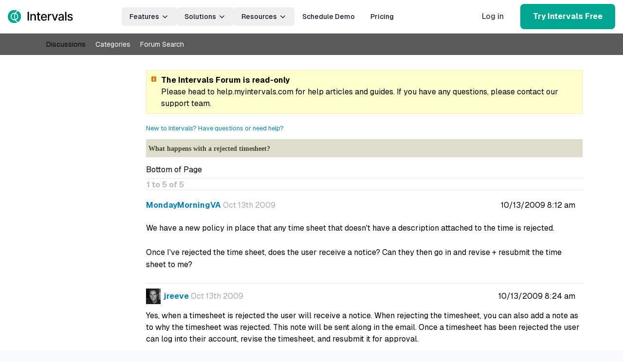

--- FILE ---
content_type: text/html; charset=UTF-8
request_url: https://www.myintervals.com/forum/discussion/495/what-happens-with-a-rejected-timesheet/
body_size: 11546
content:
<!DOCTYPE html>
<html lang="en">
   <head>
   <meta charset="UTF-8" /><!-- Critical preconnects for performance -->
<link rel="preconnect" href="https://www.googletagmanager.com" />
<link rel="preconnect" href="https://www.googleadservices.com" />
<link rel="preconnect" href="https://bat.bing.com" />
<link rel="preconnect" href="https://www.clarity.ms" />
<link rel="preconnect" href="https://stats.myintervals.com" />
<link rel="preconnect" href="https://fonts.googleapis.com" />
<link rel="preconnect" href="https://fonts.gstatic.com" crossorigin />
<link rel="preconnect" href="https://js.hs-scripts.com" />

<!-- Google Tag Manager -->
<script>(function(w,d,s,l,i){w[l]=w[l]||[];w[l].push({'gtm.start':
new Date().getTime(),event:'gtm.js'});var f=d.getElementsByTagName(s)[0],
j=d.createElement(s),dl=l!='dataLayer'?'&l='+l:'';j.async=true;j.src=
'https://www.googletagmanager.com/gtm.js?id='+i+dl;f.parentNode.insertBefore(j,f);
})(window,document,'script','dataLayer','GTM-MXHGGCZQ');</script>
<!-- End Google Tag Manager -->

<script>
    window.dataLayer = window.dataLayer || [];
    function gtag(){dataLayer.push(arguments);}
    gtag('js', new Date());
    
    // Add any existing dataLayer data
    </script>

<script async src="https://www.googletagmanager.com/gtag/js?id=G-16EEVC5ZG7"></script>
<script>
    var gtagConfig = {
    "anonymize_ip": true,
    "link_attribution": true,
    "content_group": "forum"
};
    gtag('config','G-16EEVC5ZG7', gtagConfig);     gtag('config','G-L6BVJN5C2G', gtagConfig);      gtag('config','G-SCE5HZY2SZ', gtagConfig);          gtag('config', 'AW-1065881399', gtagConfig);
    gtag('event', 'page_view', []);

    // ========================================
    // MARKETING FUNNEL CONVERSION TRACKING
    // ========================================

    // Track pricing page views
    
    // Track demo form page views
    
    // Track video page views
    
    // Track signup page views
        
    </script>

 

<title>What happens with a rejected timesheet? | Intervals Project & Time Tracking Forum</title>
      <meta name="description" content="We have a new policy in place that any time sheet that doesn&amp;#039;t have a description attached to the time is rejected. Once I&amp;#039;ve rejected the time sheet, does" />
      <link rel="canonical" href="https://www.myintervals.com/forum/discussion/495/what-happens-with-a-rejected-timesheet/">
      <!-- Google Fonts - Geist (load first for best performance) -->
      <link href="https://fonts.googleapis.com/css2?family=Geist:wght@400;500;700&display=swap" rel="stylesheet">
      <meta name="viewport" content="width=device-width" />
      <link rel="shortcut icon" href="https://myintervals.b-cdn.net/favicon.ico" />
      <link rel="apple-touch-icon" href="https://myintervals.b-cdn.net/apple-touch-icon.png" />
      <style>
/*! /css/critical.css */ 
</style>
        <link rel="stylesheet" href="https://myintervals.b-cdn.net/css/cache/tailwind.min_36a1b42298b7adf41c65b59e07f40e5f.css">

        <!-- Font Awesome Icons -->
        <script src="https://kit.fontawesome.com/9a36c5fced.js" crossorigin="anonymous"></script>

        <!-- Prevent FOUC for Tailwind -->
        <style>
            /* Hide content until Tailwind loads */
            .tailwind-loading {
                visibility: hidden;
            }
            .tailwind-loaded {
                visibility: visible;
            }
        </style>
    <link rel="stylesheet" href="https://myintervals.b-cdn.net/css/cache/min/screen_cbd39dd17aee5fa0262a774e68d31394.css" type="text/css">
    <link rel="stylesheet" href="https://myintervals.b-cdn.net/css/cache/gdpr_85d14aa3584b9df7e8f49c6bb794d7ba.css" type="text/css">
    <link rel="stylesheet" href="https://myintervals.b-cdn.net/forum/themes/intervals/styles/default/vanilla.css" type="text/css"><script>
/*! /js/attribution.js */ 
window.Intervals=window.Intervals||{};(function(w,d){function isJSON(str){try{JSON.parse(str);}catch(e){return false;}
return true;}
var store={clear:function(){localStorage.clear();},get:function(k,unserialize){var item=localStorage.getItem(k);if(unserialize&&item){item=isJSON(item)?JSON.parse(item):null;}
return item;},set:function(k,v,serialize){var last=v[v.length-1],penultimate=v.length>1?v[v.length-2]:null;if(penultimate&&penultimate.date){var d1=new Date(penultimate.date*1000),d2=new Date(last.date*1000),sec=(d2.getTime()-d1.getTime())/1000;if(sec<=2){return;}}
localStorage.setItem(k,serialize?JSON.stringify(v):v);}};w.Intervals.store=store;w.Intervals.refs=function(visit){if(!visit)return;var key='hist',hist=w.Intervals.store.get(key,true)||[];hist.push(visit);w.Intervals.store.set(key,hist,true);};w.Intervals.trackStore=function(form){if(typeof w.Intervals.store==='undefined')return;var el=form.elements['f_hist'];el.value=w.Intervals.store.get('hist');form.submit();}})(window,document);</script><script> 
/*! /js/attribution.js */ 
window.Intervals=window.Intervals||{};(function(w,d){function isJSON(str){try{JSON.parse(str);}catch(e){return false;}
return true;}
var store={clear:function(){localStorage.clear();},get:function(k,unserialize){var item=localStorage.getItem(k);if(unserialize&&item){item=isJSON(item)?JSON.parse(item):null;}
return item;},set:function(k,v,serialize){var last=v[v.length-1],penultimate=v.length>1?v[v.length-2]:null;if(penultimate&&penultimate.date){var d1=new Date(penultimate.date*1000),d2=new Date(last.date*1000),sec=(d2.getTime()-d1.getTime())/1000;if(sec<=2){return;}}
localStorage.setItem(k,serialize?JSON.stringify(v):v);}};w.Intervals.store=store;w.Intervals.refs=function(visit){if(!visit)return;var key='hist',hist=w.Intervals.store.get(key,true)||[];hist.push(visit);w.Intervals.store.set(key,hist,true);};w.Intervals.trackStore=function(form){if(typeof w.Intervals.store==='undefined')return;var el=form.elements['f_hist'];el.value=w.Intervals.store.get('hist');form.submit();}})(window,document);</script>
<script> </script>
    <script defer src="https://myintervals.b-cdn.net/js/cache/min/intervals_de28f6f23556b8ddab7aafcbf810eab1.js"></script>
    <script defer src="https://myintervals.b-cdn.net/forum/js/packer-scripts.js"></script>

<!-- Knock2 Integration -->
<script async src="https://knock2-backend-2ba4792164c3.herokuapp.com/install/myintervals_com"></script>
</head>
<body id="CommentsPage"  class="tailwind-loading"><script>
// Handle Tailwind CSS loading to prevent FOUC
document.addEventListener("DOMContentLoaded", function() {
    // Check if Tailwind is loaded by testing for a Tailwind class
    function checkTailwindLoaded() {
        const testElement = document.createElement("div");
        testElement.className = "hidden";
        document.body.appendChild(testElement);
        const isLoaded = getComputedStyle(testElement).display === "none";
        document.body.removeChild(testElement);

        if (isLoaded) {
            document.body.classList.remove("tailwind-loading");
            document.body.classList.add("tailwind-loaded");
        } else {
            // Retry after a short delay
            setTimeout(checkTailwindLoaded, 50);
        }
    }

    // Start checking for Tailwind
    checkTailwindLoaded();

    // Fallback: show content after 1 second even if Tailwind hasnt loaded
    setTimeout(function() {
        document.body.classList.remove("tailwind-loading");
        document.body.classList.add("tailwind-loaded");
    }, 1000);
});
</script><div id="all">
<header id="header" class="bg-white sticky top-0 z-40 border-b border-stone-300">
    <!-- Navigation Schema -->
    <script type="application/ld+json">
    {
        "@context": "https://schema.org",
        "@type": "SiteNavigationElement",
        "name": "Main Navigation",
        "hasPart": [
            {
                "@type": "SiteNavigationElement",
                "name": "Features",
                "description": "Core features of Intervals software",
                "url": "/features",
                "hasPart": [
                    {
                        "@type": "SiteNavigationElement",
                        "name": "Time Tracking",
                        "description": "Simple time tracking your team will actually use",
                        "url": "/features/time-tracking-software"
                    },
                    {
                        "@type": "SiteNavigationElement",
                        "name": "Project Management",
                        "description": "Plan, track, and deliver projects with clarity",
                        "url": "/features/project-management-software"
                    },
                    {
                        "@type": "SiteNavigationElement",
                        "name": "Reports & Analysis",
                        "description": "Detailed reporting and analysis features",
                        "url": "/features/reports-and-analysis"
                    },
                    {
                        "@type": "SiteNavigationElement",
                        "name": "Invoicing & Payments",
                        "description": "Get paid faster with seamless invoicing and online payments",
                        "url": "/features/invoicing-and-payments"
                    }
                ]
            },
            {
                "@type": "SiteNavigationElement",
                "name": "Solutions",
                "description": "Industry-specific solutions",
                "url": "/solutions",
                "hasPart": [
                    {
                        "@type": "SiteNavigationElement",
                        "name": "Web & Software Development",
                        "url": "/solutions/web-software-development"
                    },
                    {
                        "@type": "SiteNavigationElement",
                        "name": "Creative & Marketing Agencies",
                        "url": "/solutions/creative-marketing-agencies"
                    },
                    {
                        "@type": "SiteNavigationElement",
                        "name": "Consulting Services",
                        "url": "/solutions/consulting-services"
                    },
                    {
                        "@type": "SiteNavigationElement",
                        "name": "IT Services",
                        "url": "/solutions/it-services"
                    },
                    {
                        "@type": "SiteNavigationElement",
                        "name": "Remote Teams",
                        "url": "/solutions/remote-teams"
                    },
                    {
                        "@type": "SiteNavigationElement",
                        "name": "Professional Services Automation",
                        "url": "/solutions/professional-services-automation"
                    }
                ]
            },
            {
                "@type": "SiteNavigationElement",
                "name": "Resources",
                "description": "Help and documentation",
                "hasPart": [
                    {
                        "@type": "SiteNavigationElement",
                        "name": "Blog",
                        "url": "/blog/"
                    },
                    {
                        "@type": "SiteNavigationElement",
                        "name": "Video Demo",
                        "url": "/video"
                    },
                    {
                        "@type": "SiteNavigationElement",
                        "name": "Help Center",
                        "url": "https://help.myintervals.com/"
                    },
                    {
                        "@type": "SiteNavigationElement",
                        "name": "Developer Documentation",
                        "url": "/api"
                    },
                    {
                        "@type": "SiteNavigationElement",
                        "name": "FAQ",
                        "url": "/faq"
                    }
                ]
            }
        ]
    }
    </script>
    <nav class="flex items-center justify-between py-2 bg-white" style="width: 100%;" aria-label="Main Navigation" itemscope itemtype="https://schema.org/SiteNavigationElement">
        <div class="container-wide flex items-center justify-between w-full">
            <!-- Logo -->
            <div class="flex items-center gap-4 flex-shrink-0">
                <a href="/" class="block" aria-label="Intervals Home">
                    <img src="https://myintervals.b-cdn.net/i/layout/intervals-logo.svg" alt="Intervals logo" width="170" class="h-8 w-auto" loading="lazy" />
                </a>
            </div>

            <!-- Main Nav Links (center) - Desktop Only -->
            <ul class="hidden lg:flex flex-1 justify-center text-base font-medium list-none [&>li]:mb-0">
                <!-- Features Dropdown -->
                <li class="relative group">
                    <button class="nav-link inline-flex items-center px-4 py-2 rounded-md gap-2 transition-all duration-150 ease-in-out group-hover:bg-teal-500 group-hover:text-white text-stone-900 text-sm leading-relaxed min-w-max align-top cursor-default hover:cursor-pointer" aria-haspopup="true" aria-expanded="false">
                        Features
                        <svg class="w-4 h-4 ml-1 transition-transform duration-200 group-hover:rotate-180" fill="none" stroke="currentColor" stroke-width="2" viewBox="0 0 24 24"><path d="M19 9l-7 7-7-7"/></svg>
                    </button>
                    <div class="absolute left-0 top-full py-6 px-8 bg-white border border-stone-200 rounded-lg min-w-[32rem] z-[1000] shadow-xl flex flex-row gap-8 opacity-0 group-hover:opacity-100 pointer-events-none group-hover:pointer-events-auto transition-opacity">
                        <!-- Pillars (left column) -->
                        <div class="flex-1 min-w-[18rem]">
                            <div class="mb-4 text-xs font-semibold text-stone-500 uppercase tracking-wider">Features</div>
                            <ul class="space-y-4 list-none">
                                <li itemprop="hasPart" itemscope itemtype="https://schema.org/SiteNavigationElement">
                                    <a href="/features/time-tracking-software" class="flex items-start gap-3 hover:text-teal-500" itemprop="url">
                                        <span class="inline-flex items-center justify-center w-10 h-10 rounded-full flex-shrink-0" aria-hidden="true">
                                        <i class="fa-light fa-clock text-stone-400 fa-2x"></i>
                                        </span>
                                        <span>
                                            <span class="block font-semibold text-base" itemprop="name">Time Tracking</span>
                                            <span class="block text-sm text-stone-600" itemprop="description">Simple time tracking your team will actually use.</span>
                                        </span>
                                    </a>
                                </li>
                                <li itemprop="hasPart" itemscope itemtype="https://schema.org/SiteNavigationElement">
                                    <a href="/features/project-management-software" class="flex items-start gap-3 hover:text-teal-500" itemprop="url">
                                        <span class="inline-flex items-center justify-center w-10 h-10 rounded-full flex-shrink-0" aria-hidden="true">
                                        <i class="fa-light fa-tasks text-stone-400 fa-2x"></i>
                                        </span>
                                        <span>
                                            <span class="block font-semibold text-base" itemprop="name">Project Management</span>
                                            <span class="block text-sm text-stone-600" itemprop="description">Plan, track, and deliver projects with clarity.</span>
                                        </span>
                                    </a>
                                </li>

                                <li itemprop="hasPart" itemscope itemtype="https://schema.org/SiteNavigationElement">
                                    <a href="/features/reports-and-analysis" class="flex items-start gap-3 hover:text-teal-500" itemprop="url">
                                        <span class="inline-flex items-center justify-center w-10 h-10 rounded-full flex-shrink-0" aria-hidden="true">
                                        <i class="fa-light fa-chart-simple text-stone-400 fa-2x"></i>
                                        </span>
                                        <span>
                                            <span class="block font-semibold text-base" itemprop="name">Reports &amp; Analysis</span>
                                            <span class="block text-sm text-stone-600" itemprop="description">Detailed reporting and analysis features.</span>
                                        </span>
                                    </a>
                                </li>
                                <li itemprop="hasPart" itemscope itemtype="https://schema.org/SiteNavigationElement">
                                    <a href="/features/invoicing-and-payments" class="flex items-start gap-3 hover:text-teal-500" itemprop="url">
                                        <span class="inline-flex items-center justify-center w-10 h-10 rounded-full flex-shrink-0" aria-hidden="true">
                                        <i class="fa-light fa-circle-dollar text-stone-400 fa-2x"></i>
                                        </span>
                                        <span>
                                            <span class="block font-semibold text-base" itemprop="name">Invoicing &amp; Payments</span>
                                            <span class="block text-sm text-stone-600" itemprop="description">Get paid faster with seamless invoicing and online payments.</span>
                                        </span>
                                    </a>
                                </li>
                                <li><hr class="my-2 border-stone-200"></li>
                                <li><a href="/features" class="block py-2 text-base font-sans font-normal transition font-semibold text-intervals-600 hover:text-teal-500">All Features</a></li>
                            </ul>
                        </div>
                        <!-- Apps & Integrations (right column) -->
                        <div class="w-64 border-l border-stone-100 pl-8" itemscope itemtype="https://schema.org/SiteNavigationElement">
                            <div class="mb-4 text-xs font-semibold text-stone-500 uppercase tracking-wider" itemprop="name">Apps & Integrations</div>
                            <ul class="space-y-3 list-none items-center">
                                <li itemprop="hasPart" itemscope itemtype="https://schema.org/SiteNavigationElement">
                                    <a href="/integrations" class="flex gap-2 text-sm text-stone-700 hover:text-teal-600" itemprop="url">
                                        <span class="inline-block w-4 h-4" aria-hidden="true"><i class="fa-light fa-plug text-stone-400"></i></span>
                                        <span itemprop="name">Integrations</span>
                                    </a>
                                </li>
                                <li itemprop="hasPart" itemscope itemtype="https://schema.org/SiteNavigationElement">
                                    <a href="/apps" class="flex gap-2 text-sm text-stone-700 hover:text-teal-600" itemprop="url">
                                        <span class="inline-block w-4 h-4" aria-hidden="true"><i class="fa-light fa-mobile text-stone-400"></i></span>
                                        <span itemprop="name">Mobile App</span>
                                    </a>
                                </li>
                                <li itemprop="hasPart" itemscope itemtype="https://schema.org/SiteNavigationElement">
                                    <a href="/api" class="flex gap-2 text-sm text-stone-700 hover:text-teal-600" itemprop="url">
                                        <span class="inline-block w-4 h-4" aria-hidden="true"><i class="fa-light fa-brackets-curly text-stone-400"></i></span>
                                        <span itemprop="name">API</span>
                                    </a>
                                </li>
                            </ul>
                        </div>
                    </div>
                </li>
                <!-- Solutions Dropdown -->
                <li class="relative group">
                    <button class="nav-link inline-flex items-center px-4 py-2 rounded-md gap-2 transition-all duration-150 ease-in-out group-hover:bg-teal-500 group-hover:text-white text-stone-900 text-sm leading-relaxed min-w-max align-top cursor-default hover:cursor-pointer" aria-haspopup="true" aria-expanded="false">
                        Solutions
                        <svg class="w-4 h-4 ml-1 transition-transform duration-200 group-hover:rotate-180" fill="none" stroke="currentColor" stroke-width="2" viewBox="0 0 24 24"><path d="M19 9l-7 7-7-7"/></svg>
                    </button>
                    <div class="absolute left-0 top-full py-2 px-[0.1875rem] bg-white border border-stone-200 rounded-lg min-w-[16rem] z-[1000] opacity-0 group-hover:opacity-100 pointer-events-none group-hover:pointer-events-auto transition-opacity">
                        <ul class="list-none">
                            <li><a href="/solutions" class="nav-dropdown-link block py-2 px-4 text-sm font-sans font-normal transition font-semibold text-intervals-600">All Solutions</a></li>
                            <li><hr class="my-2 border-stone-200"></li>
                            <li><a href="/solutions/web-software-development" class="nav-dropdown-link block py-2 px-4 text-sm font-sans font-normal transition">Web & Software Development</a></li>
                            <li><a href="/solutions/creative-marketing-agencies" class="nav-dropdown-link block py-2 px-4 text-sm font-sans font-normal transition">Creative & Marketing Agencies</a></li>
                            <li><a href="/solutions/consulting-services" class="nav-dropdown-link block py-2 px-4 text-sm font-sans font-normal transition">Consulting Services</a></li>
                            <li><a href="/solutions/it-services" class="nav-dropdown-link block py-2 px-4 text-sm font-sans font-normal transition">IT Services</a></li>
                            <li><a href="/solutions/remote-teams" class="nav-dropdown-link block py-2 px-4 text-sm font-sans font-normal transition">Remote Teams</a></li>
                            <li><a href="/solutions/professional-services-automation" class="nav-dropdown-link block py-2 px-4 text-sm font-sans font-normal transition">Professional Services Automation</a></li>
                            <li><hr class="my-2 border-stone-200"></li>
                            <li><a href="/reviews" class="nav-dropdown-link block py-2 px-4 text-sm font-sans font-normal transition">Customers</a></li>
                            <li><a href="/case-studies" class="nav-dropdown-link block py-2 px-4 text-sm font-sans font-normal transition">Case Studies</a></li>
                        </ul>
                    </div>
                </li>
                <!-- Resources Dropdown -->
                <li class="relative group">
                    <button class="nav-link inline-flex items-center px-4 py-2 rounded-md gap-2 transition-all duration-150 ease-in-out group-hover:bg-teal-500 group-hover:text-white text-stone-900 text-sm leading-relaxed min-w-max align-top cursor-default hover:cursor-pointer" aria-haspopup="true" aria-expanded="false">
                        Resources
                        <svg class="w-4 h-4 ml-1 transition-transform duration-200 group-hover:rotate-180" fill="none" stroke="currentColor" stroke-width="2" viewBox="0 0 24 24"><path d="M19 9l-7 7-7-7"/></svg>
                    </button>
                    <div class="absolute left-0 top-full py-2 px-[0.1875rem] bg-white border border-stone-200 rounded-lg min-w-[16rem] z-[1000] opacity-0 group-hover:opacity-100 pointer-events-none group-hover:pointer-events-auto transition-opacity">
                        <ul class="list-none">
                            <li><a href="/blog/" class="nav-dropdown-link block py-2 px-4 text-sm font-sans font-normal transition">Blog</a></li>
                            <li><a href="/video" class="nav-dropdown-link block py-2 px-4 text-sm font-sans font-normal transition">Video Demo (2min)</a></li>
                            <li><a href="https://help.myintervals.com/" target="_blank" rel="noopener" class="nav-dropdown-link block py-2 px-4 text-sm font-sans font-normal transition">Help Center</a></li>
                            <li><a href="/api" class="nav-dropdown-link block py-2 px-4 text-sm font-sans font-normal transition">Developer Documentation</a></li>
                            <li><a href="/faq" class="nav-dropdown-link block py-2 px-4 text-sm font-sans font-normal transition">FAQ</a></li>
                        </ul>
                    </div>
                </li>

                <!-- Schedule Demo - Standalone Link -->
                <li class="group">
                    <a href="/schedule-demo" class="nav-link inline-flex items-center px-4 py-2 rounded-md gap-2 transition-all duration-150 ease-in-out group-hover:bg-teal-500 group-hover:text-white group-focus:bg-teal-500 group-focus:text-white text-stone-900 text-sm leading-relaxed min-w-max align-top">
                        Schedule Demo
                    </a>
                </li>

                <!-- Pricing - Standalone Link -->
                <li class="group">
                    <a href="/pricing" class="nav-link inline-flex items-center px-4 py-2 rounded-md gap-2 transition-all duration-150 ease-in-out group-hover:bg-teal-500 group-hover:text-white group-focus:bg-teal-500 group-focus:text-white text-stone-900 text-sm leading-relaxed min-w-max align-top">
                        Pricing
                    </a>
                </li>

            </ul>

            <!-- Utility Links (right) - Desktop Only -->
            <ul class="hidden lg:flex items-center gap-4 text-base ml-8 list-none [&>li]:mb-0">
                <li><a href="/login" class="btn-ghost ml-2">Log in</a></li>
                <li><a href="/signup" class="btn-primary ml-2">Try Intervals Free</a></li>
            </ul>

            <!-- Mobile Menu Button -->
            <button class="lg:hidden flex items-center justify-center w-10 h-10 rounded-md text-stone-700 hover:text-stone-900 hover:bg-stone-100 focus:outline-none focus:ring-2 focus:ring-inset focus:ring-teal-500 transition-colors duration-200" id="mobile-menu-toggle" aria-label="Open Menu" aria-expanded="false">
                <svg class="w-6 h-6" fill="none" stroke="currentColor" viewBox="0 0 24 24" id="menu-icon">
                    <path stroke-linecap="round" stroke-linejoin="round" stroke-width="2" d="M4 6h16M4 12h16M4 18h16"/>
                </svg>
                <svg class="w-6 h-6 hidden" fill="none" stroke="currentColor" viewBox="0 0 24 24" id="close-icon">
                    <path stroke-linecap="round" stroke-linejoin="round" stroke-width="2" d="M6 18L18 6M6 6l12 12"/>
                </svg>
            </button>
        </div>
    </nav>

    <!-- Mobile Menu Overlay -->
    <div id="mobile-menu-overlay" class="lg:hidden fixed inset-0 bg-stone-900 bg-opacity-50 z-40 opacity-0 pointer-events-none transition-opacity duration-300"></div>

    <!-- Mobile Menu Panel -->
    <div id="mobile-menu" class="lg:hidden fixed top-0 right-0 w-full max-w-sm h-full bg-white shadow-xl z-50 transform translate-x-full transition-transform duration-300 ease-in-out">
        <div class="flex flex-col h-full">
            <!-- Mobile Menu Header -->
            <div class="flex items-center justify-between p-6 border-b border-stone-200">
                <div class="flex items-center">
                    <img src="https://myintervals.b-cdn.net/i/layout/intervals-logo.svg" alt="Intervals logo" width="140" class="h-7 w-auto" />
                </div>
                <button id="mobile-menu-close" class="flex items-center justify-center w-8 h-8 rounded-md text-stone-500 hover:text-stone-700 hover:bg-stone-100 focus:outline-none focus:ring-2 focus:ring-inset focus:ring-teal-500 transition-colors duration-200" aria-label="Close Menu">
                    <svg class="w-5 h-5" fill="none" stroke="currentColor" viewBox="0 0 24 24">
                        <path stroke-linecap="round" stroke-linejoin="round" stroke-width="2" d="M6 18L18 6M6 6l12 12"/>
                    </svg>
                </button>
            </div>

            <!-- Mobile Menu Content -->
            <div class="flex-1 overflow-y-auto">
                <nav class="px-6 py-4 space-y-1">
                    <!-- Features Section -->
                    <div class="mobile-menu-section">
                        <button class="mobile-menu-toggle w-full flex items-center justify-between py-3 px-4 text-left text-base font-medium text-stone-900 hover:bg-stone-50 rounded-md transition-colors duration-200" data-target="product-submenu">
                            Features
                            <svg class="w-4 h-4 transition-transform duration-200" fill="none" stroke="currentColor" viewBox="0 0 24 24">
                                <path stroke-linecap="round" stroke-linejoin="round" stroke-width="2" d="M19 9l-7 7-7-7"/>
                            </svg>
                        </button>
                        <div id="product-submenu" class="mobile-submenu hidden pl-6 space-y-2 my-2 list-none">
                            <ul class="list-none">
                                <li><a href="/features/time-tracking-software" class="mobile-menu-link">Time Tracking</a></li>
                                <li><a href="/features/project-management-software" class="mobile-menu-link">Project Management</a></li>
                                <li><a href="/features/reports-and-analysis" class="mobile-menu-link">Reports & Analysis</a></li>
                                <li><a href="/features/invoicing-and-payments" class="mobile-menu-link">Invoicing & Payments</a></li>
                                <li><a href="/features" class="mobile-menu-link">All Features</a></li>
                            </ul>
                        </div>
                    </div>

                    <!-- Solutions Section -->
                    <div class="mobile-menu-section">
                        <button class="mobile-menu-toggle w-full flex items-center justify-between py-3 px-4 text-left text-base font-medium text-stone-900 hover:bg-stone-50 rounded-md transition-colors duration-200" data-target="solutions-submenu">
                            Solutions
                            <svg class="w-4 h-4 transition-transform duration-200" fill="none" stroke="currentColor" viewBox="0 0 24 24">
                                <path stroke-linecap="round" stroke-linejoin="round" stroke-width="2" d="M19 9l-7 7-7-7"/>
                            </svg>
                        </button>
                        <div id="solutions-submenu" class="mobile-submenu hidden pl-6 space-y-2 my-2 list-none">
                            <ul class="list-none">
                            <li><a href="/solutions/web-software-development" class="mobile-menu-link">Web & Software Development</a></li>
                            <li><a href="/solutions/creative-marketing-agencies" class="mobile-menu-link">Creative & Marketing Agencies</a></li>
                            <li><a href="/solutions/consulting-services" class="mobile-menu-link">Consulting Services</a></li>
                            <li><a href="/solutions/it-services" class="mobile-menu-link">IT Services</a></li>
                            <li><a href="/solutions/remote-teams" class="mobile-menu-link">Remote Teams</a></li>
                            <li><a href="/solutions/professional-services-automation" class="mobile-menu-link">Professional Services Automation</a></li>
                            <li><a href="/solutions" class="mobile-menu-link">All Solutions</a></li>
                            <li><hr class="my-2 border-stone-200"></li>
                            <li><a href="/reviews" class="mobile-menu-link">Customers</a></li>
                            <li><a href="/case-studies" class="mobile-menu-link">Case Studies</a></li>
                            </ul>
                        </div>
                    </div>

                    <!-- Resources Section -->
                    <div class="mobile-menu-section">
                        <button class="mobile-menu-toggle w-full flex items-center justify-between py-3 px-4 text-left text-base font-medium text-stone-900 hover:bg-stone-50 rounded-md transition-colors duration-200" data-target="resources-submenu">
                            Resources
                            <svg class="w-4 h-4 transition-transform duration-200" fill="none" stroke="currentColor" viewBox="0 0 24 24">
                                <path stroke-linecap="round" stroke-linejoin="round" stroke-width="2" d="M19 9l-7 7-7-7"/>
                            </svg>
                        </button>
                        <div id="resources-submenu" class="mobile-submenu hidden pl-6 space-y-2 my-2 list-none">
                            <ul class="list-none">
                                <li><a href="/blog/" class="mobile-menu-link">Blog</a></li>
                                <li><a href="/video" class="mobile-menu-link">Video Demo (2min)</a></li>
                                <li><a href="https://help.myintervals.com/" target="_blank" rel="noopener" class="mobile-menu-link">Help Center</a></li>
                                <li><a href="/intervals-api-tour.php" class="mobile-menu-link">Developer Documentation</a></li>
                                <li><a href="/faq" class="mobile-menu-link">FAQ</a></li>
                            </ul>
                        </div>
                    </div>

                    <!-- Standalone Links -->
                    <div class="pt-4">
                        <a href="/schedule-demo" class="mobile-menu-link block py-3 px-4 text-base font-medium text-stone-900 hover:bg-stone-50 rounded-md transition-colors duration-200">Schedule Demo</a>
                        <a href="/pricing" class="mobile-menu-link block py-3 px-4 text-base font-medium text-stone-900 hover:bg-stone-50 rounded-md transition-colors duration-200">Pricing</a>
                    </div>
                </nav>
            </div>

            <!-- Mobile Menu Footer -->
            <div class="p-6 border-t border-stone-200 space-y-3">
                <a href="/login" class="w-full flex items-center justify-center px-4 py-2 border border-stone-300 rounded-md shadow-sm text-base font-medium text-stone-700 bg-white hover:bg-stone-50 transition-colors duration-200">
                    Login
                </a>
                <a href="/signup" class="w-full flex items-center justify-center px-4 py-2 border border-transparent rounded-md shadow-sm text-base font-medium text-white bg-teal-600 hover:bg-teal-700 transition-colors duration-200">
                    Try Intervals Free
                </a>
            </div>
        </div>
    </div>
</header>

<!-- Mobile Menu Styles - Moved to external CSS for better performance -->
<style>
/* Mobile Menu Styles */
.mobile-menu-link {
    @apply block py-2 px-4 text-sm text-stone-700 hover:text-stone-900 hover:bg-stone-50 rounded-md transition-colors duration-200;
}

.mobile-submenu {
    @apply overflow-hidden transition-all duration-300 ease-in-out;
    max-height: 0;
}

.mobile-submenu.show {
    max-height: 1000px; /* Large enough to accommodate content */
}

.mobile-menu-toggle[aria-expanded="true"] svg {
    transform: rotate(180deg);
}
</style>

<!-- Optimized Mobile Menu JavaScript -->
<script>
document.addEventListener('DOMContentLoaded', function() {
    const mobileMenuToggle = document.getElementById('mobile-menu-toggle');
    const mobileMenu = document.getElementById('mobile-menu');
    const mobileMenuOverlay = document.getElementById('mobile-menu-overlay');
    const mobileMenuClose = document.getElementById('mobile-menu-close');
    const menuIcon = document.getElementById('menu-icon');
    const closeIcon = document.getElementById('close-icon');
    const mobileMenuToggles = document.querySelectorAll('.mobile-menu-toggle');

    // Toggle mobile menu
    function toggleMobileMenu() {
        const isOpen = mobileMenu.classList.contains('translate-x-0');
        if (isOpen) {
            closeMobileMenu();
        } else {
            openMobileMenu();
        }
    }

    function openMobileMenu() {
        mobileMenu.classList.remove('translate-x-full');
        mobileMenu.classList.add('translate-x-0');
        mobileMenuOverlay.classList.remove('opacity-0', 'pointer-events-none');
        mobileMenuOverlay.classList.add('opacity-100');
        mobileMenuToggle.setAttribute('aria-expanded', 'true');
        menuIcon.classList.add('hidden');
        closeIcon.classList.remove('hidden');
        document.body.style.overflow = 'hidden';
    }

    function closeMobileMenu() {
        mobileMenu.classList.remove('translate-x-0');
        mobileMenu.classList.add('translate-x-full');
        mobileMenuOverlay.classList.remove('opacity-100');
        mobileMenuOverlay.classList.add('opacity-0', 'pointer-events-none');
        mobileMenuToggle.setAttribute('aria-expanded', 'false');
        menuIcon.classList.remove('hidden');
        closeIcon.classList.add('hidden');
        document.body.style.overflow = '';

        // Close all submenus
        mobileMenuToggles.forEach(toggle => {
            toggle.setAttribute('aria-expanded', 'false');
            const submenu = document.getElementById(toggle.getAttribute('data-target'));
            if (submenu) {
                submenu.classList.remove('show');
                submenu.classList.add('hidden');
                submenu.style.maxHeight = '0px';
            }
        });
    }

    // Event listeners
    mobileMenuToggle.addEventListener('click', toggleMobileMenu);
    mobileMenuClose.addEventListener('click', closeMobileMenu);
    mobileMenuOverlay.addEventListener('click', closeMobileMenu);

    // Handle submenu toggles
    mobileMenuToggles.forEach(toggle => {
        toggle.addEventListener('click', function(e) {
            e.preventDefault();
            e.stopPropagation();

            const target = this.getAttribute('data-target');
            const submenu = document.getElementById(target);
            const isExpanded = this.getAttribute('aria-expanded') === 'true';

            // Close all other submenus
            mobileMenuToggles.forEach(otherToggle => {
                if (otherToggle !== this) {
                    otherToggle.setAttribute('aria-expanded', 'false');
                    const otherSubmenu = document.getElementById(otherToggle.getAttribute('data-target'));
                    if (otherSubmenu) {
                        otherSubmenu.classList.remove('show');
                        otherSubmenu.classList.add('hidden');
                        otherSubmenu.style.maxHeight = '0px';
                    }
                }
            });

            // Toggle current submenu
            if (isExpanded) {
                this.setAttribute('aria-expanded', 'false');
                submenu.classList.remove('show');
                submenu.classList.add('hidden');
                submenu.style.maxHeight = '0px';
            } else {
                this.setAttribute('aria-expanded', 'true');
                submenu.classList.remove('hidden');
                submenu.classList.add('show');
                submenu.style.maxHeight = submenu.scrollHeight + 'px';
            }
        });
    });

    // Handle escape key
    document.addEventListener('keydown', function(e) {
        if (e.key === 'Escape') {
            closeMobileMenu();
        }
    });

    // Handle window resize
    window.addEventListener('resize', function() {
        if (window.innerWidth >= 1024) { // lg breakpoint
            closeMobileMenu();
        }
    });
});
</script><div class="subnavigation"><div class="wrapper"><ul><li class="TabOn"><a href="https://www.myintervals.com/forum/discussions/" >Discussions</a></li><li><a href="https://www.myintervals.com/forum/categories/" >Categories</a></li><li><a href="https://www.myintervals.com/forum/search/" >Forum Search</a></li></ul></div></div><div id="bHeader"><a id="pgtop"></a><div id="Session"></div></div><div id="Body"><div id="Panel"></div>
<div id="Content"><div id="NoticeCollector" class="Notices"><div class="Notice"><strong>The Intervals Forum is read-only</strong>
   <br>Please head to <a href="https://help.myintervals.com">help.myintervals.com</a> for help articles and guides. If you have any questions, please <a href="https://www.myintervals.com/contact">contact our support team.</a></div></div><div class="">
      <h2 style="font-size: 13px; color:#0881AD; font-weight: normal;"><a href="https://www.myintervals.com/forum/6/1/new-to-intervals-have-questions-or-need-help/">New to Intervals?  Have questions or need help?</a>  </h2><h1 style="color: #444433; background-color: #DDDDCC; padding: 9px 11px 7px 5px; font-size: 14px; font-family: verdana, sans serif;"><strong>What happens with a rejected timesheet?</strong></h1><a href="#pgbottom">Bottom of Page</a>
        <div class="PageInfo">
            <p>1 to 5 of 5</p>
            
			<ol class="PageList PageListEmpty">
		<li>&nbsp;</li>
			</ol>
		
        </div>
    </div><div class="">

    <div id="ContentBody">
        <ol id="Comments"><li id="Comment_1456">
            <a id="Item_1"></a>
            <div class="CommentHeader">
                <ul>
                    <li>
                        
                        <a href="https://www.myintervals.com/forum/account/402/">MondayMorningVA</a></li>
                    <li>Oct 13th 2009</li>
                </ul> 10/13/2009 8:12 am 
                <span>
                    &nbsp;

                </span>
            </div><div class="CommentBody" id="CommentBody_1456"><!DOCTYPE html PUBLIC "-//W3C//DTD HTML 4.0 Transitional//EN" "https://www.w3.org/TR/REC-html40/loose.dtd">
<html><body><p>We have a new policy in place that any time sheet that doesn't have a description attached to the time is rejected.  <br><br>Once I've rejected the time sheet, does the user receive a notice?  Can they then go in and revise + resubmit the time sheet to me?</p></body></html>

            </div>
        </li><li id="Comment_1457" class="Alternate">
            <a id="Item_2"></a>
            <div class="CommentHeader">
                <ul>
                    <li>
                        <div class="CommentIcon" style="background-image:url('https://www.myintervals.com/i/bios/johnreeve_icon.jpg');"></div>
                        <a href="https://www.myintervals.com/forum/account/13/">jreeve</a></li>
                    <li>Oct 13th 2009</li>
                </ul> 10/13/2009 8:24 am 
                <span>
                    &nbsp;

                </span>
            </div><div class="CommentBody" id="CommentBody_1457">Yes, when a timesheet is rejected the user will receive a notice. When rejecting the timesheet, you can also add a note as to why the timesheet was rejected. This note will be sent along in the email. Once a timesheet has been rejected the user can log into their account, revise the timesheet, and resubmit it for approval.
            </div>
        </li><li id="Comment_1458">
            <a id="Item_3"></a>
            <div class="CommentHeader">
                <ul>
                    <li>
                        
                        <a href="https://www.myintervals.com/forum/account/402/">MondayMorningVA</a></li>
                    <li>Oct 13th 2009</li>
                </ul> 10/13/2009 8:26 am 
                <span>
                    &nbsp;

                </span>
            </div><div class="CommentBody" id="CommentBody_1458"><!DOCTYPE html PUBLIC "-//W3C//DTD HTML 4.0 Transitional//EN" "https://www.w3.org/TR/REC-html40/loose.dtd">
<html><body><p>Awesome!  Thank you so much.  <br><br>..and can I just say that Intervals has THE BEST customer support ever?  Love it.</p></body></html>

            </div>
        </li><li id="Comment_1466" class="Alternate">
            <a id="Item_4"></a>
            <div class="CommentHeader">
                <ul>
                    <li>
                        <div class="CommentIcon" style="background-image:url('https://www.myintervals.com/i/bios/johnreeve_icon.jpg');"></div>
                        <a href="https://www.myintervals.com/forum/account/13/">jreeve</a></li>
                    <li>Oct 15th 2009</li>
                </ul> 10/15/2009 12:51 pm 
                <span>
                    &nbsp;

                </span>
            </div><div class="CommentBody" id="CommentBody_1466">Thanks for the kind words :) We are glad to hear you are happy with our support. We really are trying to make a difference with our customer support. Please don&#039;t hesitate to contact us at support at myintervals dot com if you have any questions.
            </div>
        </li><li id="Comment_2967">
            <a id="Item_5"></a>
            <div class="CommentHeader">
                <ul>
                    <li>
                        <div class="CommentIcon" style="background-image:url('https://www.myintervals.com/i/bios/michaelpayne_icon.jpg');"></div>
                        <a href="https://www.myintervals.com/forum/account/1/">Michael</a></li>
                    <li>Aug 30th 2021</li>
                </ul> 08/30/2021 1:12 pm 
                <span>
                    &nbsp;

                </span>
            </div><div class="CommentBody" id="CommentBody_2967"><!DOCTYPE html PUBLIC "-//W3C//DTD HTML 4.0 Transitional//EN" "https://www.w3.org/TR/REC-html40/loose.dtd">
<html><body><p>## Update ##<br><a href="https://help.myintervals.com/time-tracking/timesheets/" rel="nofollow noopener">This article on our help site covers timesheets in depth and includes a video with tips &amp; tricks</a>.</p></body></html>

            </div>
        </li></ol>
    </div><div class="ContentInfo Middle">
            <div class="PageInfo">
                <p>1 to 5 of 5</p>
                
			<ol class="PageList PageListEmpty">
		<li>&nbsp;</li>
			</ol>
		
            </div>
        </div><p><em>Comments are closed.<br>For more Intervals help documentation, please visit <a href="https://help.myintervals.com">help.myintervals.com</a></em></p>


<script type="application/ld+json">
{
 	"@context": "https://schema.org",
 	"@type": "DiscussionForumPosting",
    "author": {
        "@type": "Person",
        "name": "MondayMorningVA"    },
    "datePublished": "2009-10-13T08:12:14+00:00",
 	"headline": "What happens with a rejected timesheet?",
 	"url": "https://www.myintervals.com/forum/discussion/495/what-happens-with-a-rejected-timesheet",
 	"comment": [
                {
            "@type": "Comment",
            "author": {
                "@type": "Person",
                "name": "MondayMorningVA"            },
            "datePublished": "2009-10-13T08:12:14+00:00",
            "text": "<!DOCTYPE html PUBLIC \"-\/\/W3C\/\/DTD HTML 4.0 Transitional\/\/EN\" \"https:\/\/www.w3.org\/TR\/REC-html40\/loose.dtd\">\n<html><body><p>We have a new policy in place that any time sheet that doesn't have a description attached to the time is rejected.  <br><br>Once I've rejected the time sheet, does the user receive a notice?  Can they then go in and revise + resubmit the time sheet to me?<\/p><\/body><\/html>\n"        },                {
            "@type": "Comment",
            "author": {
                "@type": "Person",
                "name": "jreeve"            },
            "datePublished": "2009-10-13T08:24:07+00:00",
            "text": "Yes, when a timesheet is rejected the user will receive a notice. When rejecting the timesheet, you can also add a note as to why the timesheet was rejected. This note will be sent along in the email. Once a timesheet has been rejected the user can log into their account, revise the timesheet, and resubmit it for approval."        },                {
            "@type": "Comment",
            "author": {
                "@type": "Person",
                "name": "MondayMorningVA"            },
            "datePublished": "2009-10-13T08:26:10+00:00",
            "text": "<!DOCTYPE html PUBLIC \"-\/\/W3C\/\/DTD HTML 4.0 Transitional\/\/EN\" \"https:\/\/www.w3.org\/TR\/REC-html40\/loose.dtd\">\n<html><body><p>Awesome!  Thank you so much.  <br><br>..and can I just say that Intervals has THE BEST customer support ever?  Love it.<\/p><\/body><\/html>\n"        },                {
            "@type": "Comment",
            "author": {
                "@type": "Person",
                "name": "jreeve"            },
            "datePublished": "2009-10-15T12:51:54+00:00",
            "text": "Thanks for the kind words :) We are glad to hear you are happy with our support. We really are trying to make a difference with our customer support. Please don&#039;t hesitate to contact us at support at myintervals dot com if you have any questions."        },                {
            "@type": "Comment",
            "author": {
                "@type": "Person",
                "name": "Michael"            },
            "datePublished": "2021-08-30T13:12:21+00:00",
            "text": "<!DOCTYPE html PUBLIC \"-\/\/W3C\/\/DTD HTML 4.0 Transitional\/\/EN\" \"https:\/\/www.w3.org\/TR\/REC-html40\/loose.dtd\">\n<html><body><p>## Update ##<br><a href=\"https:\/\/help.myintervals.com\/time-tracking\/timesheets\/\" rel=\"nofollow noopener\">This article on our help site covers timesheets in depth and includes a video with tips &amp; tricks<\/a>.<\/p><\/body><\/html>\n"        }         	]
}
</script><div class="ContentInfo Bottom">
	<a href="https://www.myintervals.com/forum/discussions/" class="left" id="BackToDiscussions">Back to Discussions</a>
</div></div>
	<a id="pgbottom" name="pgbottom">&nbsp;</a>
	</div>

    
</div><!-- #all -->

		<footer class="bg-stone-800 text-white [&_a]:text-sm [&_a]:sm:text-base [&_a]:text-white [&_a]:transition-colors">
	<div class="wrapper max-w-7xl mx-auto px-4 py-12">
        
        <nav class="grid grid-cols-2 md:grid-cols-4 gap-8 mb-8 mt-12">
            <div class="flex flex-col">
                <h3 class="font-semibold text-base sm:text-lg mb-4">Intervals</h3>
                <ul class="flex flex-col space-y-3 list-none">
                    <li><a href="/features" title="All Features">All Features</a></li>
                    <li><a href="/why" title="Why Intervals">Why Intervals</a></li>
                    <li><a href="/pricing" title="Pricing">Pricing</a></li>
                    <li><a href="/video" title="Video Demo">Video Demo (2min)</a></li>
                    <li><a href="/integrations" title="Integrations">Integrations</a></li>
                    <li><a href="/apps" title="Intervals Mobile App">Mobile App</a></li>
                </ul>
            </div>

            <div class="flex flex-col">
                <h3 class="font-semibold text-base sm:text-lg mb-4">Testimonials</h3>
                <ul class="flex flex-col space-y-3 list-none">
                    <li><a href="/reviews" title="Reviews">Reviews</a></li>
                    <li><a href="/case-studies" title="Case Studies">Case Studies</a></li>
                    <li><a href="/blog/" title="Blog">Blog</a></li>
                    <li><a href="/api" title="API Documentation">API Documentation</a></li>
                </ul>
            </div>

            <div class="flex flex-col">
                <h3 class="font-semibold text-base sm:text-lg mb-4">More Info</h3>
                <ul class="flex flex-col space-y-3 list-none">
                    <li><a href="https://help.myintervals.com" title="Help Center">Help Center</a></li>
                    <li><a href="/terms-of-service" title="Terms of Service">Terms of Service</a></li>
                    <li><a href="/privacy-policy" title="Privacy Policy">Privacy Policy</a></li>
                </ul>
            </div>

            <div class="flex flex-col">
                <h3 class="font-semibold text-base sm:text-lg mb-4">Company</h3>
                <ul class="flex flex-col space-y-3 list-none">
                    <li><a href="/about" title="About Us">About Us</a></li>
                    <li><a href="/careers" title="Our Team">Careers</a></li>
                    <li><a href="/contact" title="Contact">Contact Us</a></li>
                    <li><a href="/schedule-demo" title="Schedule a Demo">Schedule a Demo</a></li>
                    <li><a href="/faq" title="Frequently Asked Questions">FAQ</a></li>
                    <li><a href="/solutions" title="Solutions">Solutions</a></li>
                </ul>
            </div>
        </nav>

        <div class="border-t border-stone-700 pt-8">
            <div class="flex flex-col md:flex-row items-center justify-between gap-6">
                <div>
                    <a href="/reviews" class="block">
                        <img loading="lazy" src="/images/capterra.webp" alt="Capterra rating for Intervals" style="max-width: 180px; height: auto;" />
                    </a>
                </div>

                <div class="text-center md:text-left">
                    <p class="text-xs sm:text-sm">
                        Intervals is web-based project management software.<br />
                        Copyright &copy; 2000-2026 <a href="https://www.myintervals.com/" title="Intervals" target="_blank" rel="noopener">Intervals LLC</a>. All rights reserved.
                    </p>
                </div>

                <div>
                    <ul class="flex items-center space-x-4 list-none">
                        <li><a href="https://www.facebook.com/intervals" target="_blank" title="Intervals on Facebook" rel="noopener"><i class="fa-brands fa-square-facebook text-xl"></i></a></li>
                        <li><a href="https://twitter.com/intervals" target="_blank" title="Intervals on Twitter" rel="noopener"><i class="fa-brands fa-square-x-twitter text-xl"></i></a></li>
                        <li><a href="https://www.linkedin.com/company/intervals" target="_blank" title="Intervals on LinkedIn" rel="noopener"><i class="fa-brands fa-square-linkedin text-xl"></i></a></li>
                        <li><a href="https://www.youtube.com/user/intervals" target="_blank" title="Intervals on YouTube" rel="noopener"><i class="fa-brands fa-square-youtube text-xl"></i></a></li>
                    </ul>
                </div>
            </div>
        </div>

        
        
                

	</div><!-- end .wrapper -->
	</div><!-- end #footer -->
	




<script>
  window.intercomSettings = {
    api_base: "https://api-iam.intercom.io",
    app_id: "cb06rtf6",
  };
</script>


<script>
  // We pre-filled your app ID in the widget URL: 'https://widget.intercom.io/widget/cb06rtf6'
  (function(){var w=window;var ic=w.Intercom;if(typeof ic==="function"){ic('reattach_activator');ic('update',w.intercomSettings);}else{var d=document;var i=function(){i.c(arguments);};i.q=[];i.c=function(args){i.q.push(args);};w.Intercom=i;var l=function(){var s=d.createElement('script');s.type='text/javascript';s.async=true;s.src='https://widget.intercom.io/widget/cb06rtf6';var x=d.getElementsByTagName('script')[0];x.parentNode.insertBefore(s,x);};if(document.readyState==='complete'){l();}else if(w.attachEvent){w.attachEvent('onload',l);}else{w.addEventListener('load',l,false);}}})();
</script>

<!-- Google Tag Manager (noscript) -->
<noscript><iframe src="https://www.googletagmanager.com/ns.html?id=GTM-MXHGGCZQ"
height="0" width="0" style="display:none;visibility:hidden"></iframe></noscript>
<!-- End Google Tag Manager (noscript) -->    <script>
        window.onerror = function (message, file, line) {
            var track = true;
            var msg = (document && document.referrer ? document.referrer+ '|' : '') + (typeof location == 'object' ? '['+location.pathname+']' : '') + '[' + file + ' (' + line + ')] ' + message;
            if (file && file.indexOf('-extension') != -1) return;
            [
                'script error'
            ].forEach(function(block) {
                if (message.toLowerCase().indexOf(block) != -1) {
                    track = false;
                }
            });
            if (track) {
                typeof gtag == 'function' && gtag('event', 'Application', {
                    'event_category': 'Application',
                    'event_label': msg,
                    'value': null,
                    'non_interaction': true
                });
                typeof _pwaq != 'undefined' && _pwaq.push(['trackEvent', 'Exceptions', 'Application', msg]);
            }
        };
    </script>

    <!-- Matomo - Deferred loading for better performance -->
    <script>
    var _pwaq = window._pwaq = window._pwaq || [];
    /* tracker methods like "setCustomDimension" should be called before "trackPageView" */
      _pwaq.push(['trackPageView']);
    _pwaq.push(['enableLinkTracking']);
    </script>
    <script defer>
    (function() {
        var u="https://stats.myintervals.com/";
        _pwaq.push(['setTrackerUrl', u+'matomo.php']);
        _pwaq.push(['setSiteId', '1']);
        var d=document, g=d.createElement('script'), s=d.getElementsByTagName('script')[0];
        g.async=true; g.src=u+'matomo.js'; s.parentNode.insertBefore(g,s);
    })();
    </script>
    <noscript><p><img src="https://stats.myintervals.com/matomo.php?idsite=1&amp;rec=1" style="border:0;" alt="" /></p></noscript>
    <!-- End Matomo Code -->

        
    <!-- Start of HubSpot Embed Code - Deferred -->
    <script id="hs-script-loader" async defer src="https://js.hs-scripts.com/201885.js"></script>
    <!-- End of HubSpot Embed Code -->

  <!-- Microsoft Clarity - Deferred -->
  <script type="text/javascript" defer>
      (function(c,l,a,r,i,t,y){
          c[a]=c[a]||function(){(c[a].q=c[a].q||[]).push(arguments)};
          t=l.createElement(r);t.async=1;t.src="https://www.clarity.ms/tag/"+i;
          y=l.getElementsByTagName(r)[0];y.parentNode.insertBefore(t,y);
      })(window, document, "clarity", "script", "69k2yutnsh");
  </script>

                    <script defer>
        /* <![CDATA[ */
        var google_conversion_id = 1065881399;
        var google_conversion_language = "en";
        var google_conversion_format = "3";
        var google_conversion_color = "666666";
        var google_conversion_label = "upiiCMHWrgIQt56g_AM";
        var google_conversion_value = 0;
        /* ]]> */
        </script>
        <script defer src="https://www.googleadservices.com/pagead/conversion.js"></script>
        <noscript>
        <div style="display:inline;">
        <img height="1" width="1" style="border-style:none;" alt="" src="https://www.googleadservices.com/pagead/conversion/1065881399/?label=upiiCMHWrgIQt56g_AM&amp;guid=ON&amp;script=0"/>
        </div>
        </noscript>
    
    
</body>
</html>


--- FILE ---
content_type: text/html
request_url: https://tag.trovo-tag.com/myintervals_com?rurl=https%3A%2F%2Fwww.myintervals.com%2Fforum%2Fdiscussion%2F495%2Fwhat-happens-with-a-rejected-timesheet%2F&ref=&v=js-0.1.0&aid=07db0229&external_id=BSwlImtwbx9FQMRellc29&rid=06eb818c-6341-47d5-bf7a-78a5d90a421f
body_size: 608
content:

        <!doctype html>
        <html>
            <body>
                <img src="https://a.remarketstats.com/px/smart/?c=24d1add2443e239&type=img&partner_id=myintervals_com&partner_rid=06eb818c-6341-47d5-bf7a-78a5d90a421f" height="1", width="1">
                <img src="https://a.usbrowserspeed.com/lds?aid=07db0229&pid=myintervals_com&external_id=BSwlImtwbx9FQMRellc29&rid=06eb818c-6341-47d5-bf7a-78a5d90a421f&v=js-0.1.0&rurl=https%3A%2F%2Fwww.myintervals.com%2Fforum%2Fdiscussion%2F495%2Fwhat-happens-with-a-rejected-timesheet%2F&ref=" height="1", width="1">
                <img src="https://match.prod.bidr.io/cookie-sync/fivebyfive" height="1", width="1">
            </body>
        </html>
    

--- FILE ---
content_type: text/css
request_url: https://myintervals.b-cdn.net/forum/themes/intervals/styles/default/vanilla.css
body_size: 6750
content:

/* Heading */

h1 { margin-top: 0; }

#pgbottom {
	text-decoration: none !important;
	width: 1px;
	font-size: 1px;
    clear: both !important;
    display: block !important;
    margin-top: 1em;
    padding-bottom: 2em;
}

/* Errors & Success */
.ErrorContainer {
	background: url('/forum/themes/intervals/styles/default/alert.gif') no-repeat top left #FFEDEF;
	border-top: 1px solid #FFC2CA;
	padding: 10px 10px 10px 27px !important;
	overflow: hidden;
	}
.ErrorTitle {
	font-weight: bold;
	color: #c00 !important;
	}
.Error {
	color: #c00 !important;
	}
#Success {
	border-top: 1px solid #9C9;
	border-bottom: 1px solid #9C9;
	background: #E2F9E3;
	color: #060 !important;
	display: block;
	line-height: 200%;
	text-align: center;
	margin-bottom: 10px !important;
	}
.Notice {
	background: url('/forum/themes/intervals/styles/default/notice.gif') 1px 11px no-repeat #FFFECC;
	border: 1px solid #FAEBB1;
	padding: 8px 8px 8px 30px;
	margin-bottom: 20px;
	/*color: #D57D00;*/
	line-height: 150%;
	}

/* Remove System Message Button */
.Notice span {
	float:right;
	display: block;
	}
.Notice span a,
.Notice span a:link,
.Notice span a:visited,
.Notice span a:hover {
	color: #f60;
	}
.Invisible { display: none; }


/* Session.. */

#Session {
	position: absolute;
	right: 28px;
	color:#5d709f;
	padding: 1em;
	top:0;
	}
#Session a {
	color:#5d709f;
	text-decoration:none;
	}
#Session a:hover {
	color:#000;
	}

/* bHeader.. */
#bHeader {
	position: relative;
	padding: 31px 0 0 25px;
	}

#bHeader h1 {
	display: block;
	}

#bHeader h1 strong {
	color:#ffa500;
	}

#bHeader ul li {
	display:inline;
	margin:0px 2px;
	border-bottom:1px solid #acbedf;
	}
#bHeader ul li.TabOn {
	font-weight:bold;
	}
#bHeader ul li a {
	text-decoration:none;
	color:#000;
	}
#bHeader ul li a:hover {
	color: #666;
	background-color:#fff;
	}
#bHeader ul li.TabOn a,
#bHeader ul li.TabOn a:hover {
	color:#000000;
	}
#bHeader ul li a em {
	font-style:normal;
	}

/* Panel.. */

#Panel {
	width:201px;
	margin-top: 20px;
	margin-left:18px;
	float:left;
	display: inline;
	}
#Panel * {
	margin:0px;
	padding:0px;
	list-style:none;
	}
#Panel h1 {
	margin-top:20px;
	}
#Panel a.start {
	color:#339900;
	padding: 1em 0;
	font-weight: bold;
	display: block;
	}
#Panel h1 a em {
	font-style: normal;
	border-bottom: 1px dotted #6283C5;
	color:#339900;
	}
#Panel h1 a:hover {
	color:#339900;
	}
#Panel h2 {
	color:#000;
	margin:10px 0px 3px 0px;
	padding:0px;
	text-indent: 4px;
	width:180px;
	}
#Panel ul ul, #Panel ul p, #Panel select {
	margin:0px 4px;
	}
#Panel ul, #Panel p {
	color:#335eb7;
	}
#Panel ul ul {
	color:#f00;
	}
#Panel select {
	width:167px;
	margin-top:3px;
	}
#Panel ul ul li {
	width:173px;
	margin-bottom:3px;
	overflow: hidden;
	}
#Panel ul ul li a {
	display:block;
	width:100%;
	color:#335eb7;
	text-decoration:none;
	}
#Panel ul ul li a span {
	color: #c00;
	padding-left: 4px;
	}
#Panel ul ul li a:hover {
	background-color:#ffc;
	}
#AboutVanilla {
	margin: 20px 0px 20px 0px !important;
	border-top:1px solid #E7E7E7;
	background-color:#f9f9f9;
	padding: 3px 0px 3px 0px;
	text-align:center;
	color:#bbb !important;
	width:180px;
	}
#AboutVanilla a {
	color:#d0d0d0 !important;
	text-decoration:none;
	}
#AboutVanilla a:hover {
	color:#aaa !important;
	border-bottom: 1px dotted #6283C5;
	}

#Forum-Categories {
	margin-left: 4px;
}

#Forum-Categories .selected {
	font-weight: bold;
}

#Forum-Categories a {
    margin-bottom: 7px;
}

/* Content.. */

#Content {
	margin:0px 18px 0px 235px;
	}

/* ContentInfo/Control/Whatever - Universal to Discussion Index & Comments */

.ContentInfo {
	text-align:left;
	}
.ContentInfo.Top {
	white-space:nowrap;
	overflow: hidden;
	}

/*#AccountPage #Content,
#CommentsPage #Content,
#DiscussionsPage #Content,
#CategoryPage #Content,
#ExtensionPage #Content,
#SettingsPage #Content {
	padding-top: 20px;
	}*/
#DiscussionsPage .Bottom {
	margin: -6px 0 8px 0;
	}

.ContentInfo * {
	font-weight:bold;
	margin:0px;
	padding:0px;
	}
.ContentInfo h1,
.ContentInfo h2 {
	color: #339900;
	font-size: 16px;
	}
#CommentsPage .ContentInfo h1 {
	float:left;
	width:100%;
	overflow:hidden;
	white-space:nowrap;
	text-align:left;
	line-height: 150%;
	height: 50px;
	}


html>body .ContentInfo h1 { width:80% !important; }
.ContentInfo input {
	margin-left:5px;
	}
#DiscussionsPage .ContentInfo h1 {
	float:none;
	text-align:left;
	}
.ContentInfo h1 a {
	color:#339900;
	font-size: 16px;
	text-decoration:none;
	}
.ContentInfo h1 a:hover {
	color:#000;
	}
.ContentInfo a {
	color:#bbb;
	text-decoration:none;
	}
.ContentInfo a:hover {
	color: #0881AD;
	}
.PageInfo {
	color:#bbb;
	border-top:1px solid #E7E7E7;
	border-bottom:1px solid #E7E7E7;
	padding:0px 1px;
	margin:5px 0px;
	line-height:23px;
	font-weight:bold;
	}
#CommentsPage .ContentInfo.Top .PageInfo{
		margin:5px 0px 0px 0px !important;
	}
.PageInfo p {
	margin:0px;
	padding:0px;
	display:inline;
	float: left;
	}
.PageList {
	margin:0px;
	padding:0px;
	list-style:none;
	color: #bbb;
	}
.PageList li {
	display:inline;
	}
.PageList a,
.PageList li a {
	text-decoration:none;
	color:#3354aa !important;
	border-left: 10px solid #fff;
	}

/* Discussion Index */

#PageJump {
	margin: 9px 0px 0px 20px;
	float: right;
}

#Discussions {
	margin-top:-5px !important;
	float: left;
	width: 100%;
	}
#Discussions, #Discussions * {
	margin:0px;
	padding:0px;
	list-style:none;
	}
#Discussions li ul {
	background-color:#F5F9FF;
	border-bottom:1px solid #fff;
	}
#Discussions li li {
	height:auto;
	border:0px;
	}
.NoNewComments,
#Discussions li.Read ul {
	background-color:#EDEDF7 !important;
	}
.NewComments,
#Discussions li.Read.NewComments ul {
	background-color:#F5F9FF !important;
	}
#Discussions li ul {
	padding: 7px 6px 7px 6px;
	color:#777;
	}
#Discussions ul span, #Discussions ul span a, #Discussions ul a {
	color:#aaa;
	text-decoration:none;
	}
#Discussions ul span a:hover, #Discussions ul a:hover {
	color:#f00;
	}
#Discussions ul a, #Discussions ul a:visited {
	color:#777;
	}
#Discussions ul a:hover {
	color:#0881AD;
	}
.Discussion {
	background: yellow;
	margin: 0px;
	padding: 0px;
	overflow: hidden;
	width: 100%;
}
.DiscussionType {
	float:left;
	margin-right:5px !important;
	color:#aaa;
	font-weight:bold;
	line-height:20px;
	}
.DiscussionType span,
.DiscussionType.Normal {
	display:none;
	}
.DiscussionType * {
	float: left;
	}
.DiscussionTopic, .User.Name {
	line-height:20px;
	overflow: hidden;
	}
.DiscussionTopic span {
	display:none;
	}
.DiscussionTopic a, .User.Name a {
	color:#0881AD !important;
	font-weight:bold;
	}
.DiscussionTopic a:hover, .User.Name a:hover {
	border-bottom: 1px dotted #6283C5;
	}
.DiscussionCategory, .DiscussionStarted, .DiscussionComments, .DiscussionLastComment, .DiscussionActive, .DiscussionNew {
	width: auto;
	display:inline;
	margin-right:10px!important;
	}
.DiscussionCategory a:hover,
.DiscussionStarted a:hover,
.DiscussionComments a:hover,
.DiscussionLastComment a:hover,
.DiscussionActive a:hover,
.DiscussionNew a:hover {
	color:#0881AD !important;
}

.NewComments .DiscussionNew a {
	color:#c00 !important;
	}
#Discussions li.Read.NewComments .DiscussionNew {
	display:inline;
	}

/* Category Index */

#CategoryPage div.ContentInfo h1 {
	float: left;
	text-align: left;
	width: 100%;
	padding-bottom:6px;
	}
#Categories {
	margin:0px;
	padding:0px;
	list-style:none;
	border-top: 1px solid #E7E7E7;
	margin-bottom: 20px;
	float: left;
	width: 100%;
	}
.BlockedCategory {
	background: #fff;
	}
.UnblockedCategory {
	background: #f5f9ff;
	}
#Categories li ul {
	border-bottom:1px solid #fff;
	padding: 7px 6px 7px 6px;
	list-style: none;
	margin: 0px;
	}
#Categories li li {
	height:auto;
	border:0px;
	}
#Categories ul span, #Categories ul span a, #Categories ul a {
	color:#aaaaaa;
	text-decoration:none;
	}
#Categories ul span a:hover, #Categories ul a:hover {
	color:#f00;
	}
#Categories ul a {
	color:#777;
	}
.Category {
	margin: 0px;
	padding: 0px;
	overflow: hidden;
	width: 100%;
	}
.CategoryName {
	margin-right:5px !important;
	color:#062971 !important;
	font-weight:bold;
	line-height:20px;
	}
.CategoryName a {
	color: #0881AD !important;
	text-decoration: none;
	}
.CategoryName a:hover {
	border-bottom: 1px dotted #6283C5;
	}
.CategoryName span,
.CategoryDescription span,
.CategoryName.Normal {
	display:none;
	}
.CategoryDescription {
	line-height:20px;
	overflow: hidden;
	}
.CategoryDiscussionCount, .CategoryOptions {
	width: auto;
	display:inline;
	margin-right:10px!important;
	}

/* Comments.. */

#Comments {
	margin:0px;
	padding:0px;
	list-style:none;
	}
#Comments li {
	margin:0px;
	padding:10px 0px;
	border-bottom:1px solid #E7E7E7;
	}
#Comments li.Hidden {
	background: url('/forum/themes/intervals/styles/default/hidden-tile.gif') top left repeat-x #fafafa;
	}
#Comments .CommentHeader {
	padding-left: 0px;
	padding-right: 8px;
	text-align:right;
	line-height:32px;
	}
#Comments .CommentHeader ul {
	float:left;
	margin:0px;
	padding:0px;
	list-style:none;
	}
#Comments .CommentHeader li {
	margin:0px;
	padding:0px;
	display:inline;
	color:#aaa;
	border-bottom:0px;
	}
#Comments .CommentHeader li div.CommentIcon {
	padding:9px 0px 9px 30px;
	margin-right: 6px;
	background-repeat:no-repeat;
	display: inline;
	background: #fff center center no-repeat;
	}
#Comments .CommentHeader li span {
	display:none;
	}
#Comments .CommentHeader a.WhisperBack {
	padding-left: 10px;
	color: #aaa;
	border-bottom: 1px dotted #6283C5;
	font-weight: normal;
	}
#Comments .CommentHeader a.WhisperBack:hover {
	color: #333;
	}
#Comments .CommentHeader em {
	color: gray;
	font-style:normal;
	}
#Comments li.Hidden .CommentHeader i {
	padding-left: 8px;
	color:#c00;
	font-style:normal;
	}
#Comments .CommentHeader a {
	text-decoration:none;
	font-weight:bold;
	color:#0881AD;
	}
#Comments .CommentHeader a:hover { border-bottom: 1px dotted #6283C5; border-bottom: 1px dotted #6283C5; }
#Comments .CommentHeader span {
	font-size:10px;
	font-weight: normal;
	color:#aaa;
}
#Comments .CommentHeader span a {
	font-weight: normal;
	color:#aaa;
	margin-left:3px;
	padding-left:3px;
	cursor: pointer;
	border-bottom: 1px dotted #6283C5;
	}
#Comments .CommentHeader span a:hover {
	border-bottom: 1px dotted #6283C5;
	color: #333;
	}
#Comments .CommentNotice {
	padding: 6px;
	text-align: center;
	border-top: 1px solid #D9999A;
	border-bottom: 1px solid #D9999A;
	background: #FEE1E1;
	color: #850406 !important;
	margin: 10px 0px 10px 0px;
	}
#Comments .CommentBody {
	display:block;
	margin: 10px 0 10px 0;
	color:#000;
	line-height: 150%;
	}
#Comments .CommentBody ul li,
#Comments .CommentBody ol li {
	border-bottom:none;
	padding:0px;
	}

.CommentBody img { max-width: 100%; height: auto; }

#CommentsPage .ContentInfo.Middle .PageInfo {
	border-top: 0px;
	margin:0px;
	}
#CommentsPage .ContentInfo.Bottom {
	margin-bottom: 20px;
	}
#Comments code {
	border-left: 6px solid #FFFFAA;
	background: #FFFFEE;
	padding: 8px;
	padding-left: 16px;
	display: block;
	white-space: pre;
    overflow: auto;
	}
/* Thanks to Bergamot */
#Comments blockquote {
	padding:8px 16px;
	margin:0 0 8px;
	background-color: #E5EAF6;
	border-left: 6px solid #ACBEDF;
	color:#56568F;
	}
#Comments blockquote blockquote {
	border-right: 1px solid #ACBEDF;
	border-top: 1px solid #ACBEDF;
	border-bottom: 1px solid #ACBEDF;
	}
#Comments blockquote cite {
	font-weight:bold;
	display:block;
	margin-bottom:8px;
	padding-bottom:8px;
	border-bottom:1px solid #ACBEDF;
	color:#56568F;
	}

/* Search Page */

#Form.Search {
	width: 99% !important;
	padding: 20px 0px 0px 0px !important;
	clear:both;
	}
html>body #Form.Search { /* ugly hack, but fixes display error in IE. */
	width: 100% !important;
	}
#Form.Search fieldset legend {
	padding: 0px !important;
	margin-bottom: 6px;
	color: #339900;
	}
#SearchSimple {
	margin: 0px !important;
	}
#SearchSimple label {
	display: inline !important;
	width: 10px !important;
	}
#MainSearchInput #txtKeywords {
	width: 60% !important;
	margin-left: 0px !important;
	}
#MainSearchInput label {
	display: none !important;
	}
#Form.Search .Submit input {
	margin: 0px !important;
	color: #000 !important;
	}
.SearchInput,
.SearchSelect,
.SearchSelect option {
	color: #000 !important;
	}
#SimpleSearchRadios input {
	width: auto !important;
	margin: 0px 2px 0px 12px;
	}
#SimpleSearchRadios label {
	font-weight: normal !important;
	}
.SearchSwitch {
	color: #f60 !important;
	}

/* Advanced Search Form */
#SearchDiscussionFields, #SearchCommentFields, #SearchUserFields {
	display: none;
	}
.AdvancedSearchInput {
	width: 60% !important;
	}
.AdvancedUserInput,
#DiscussionAutoCompleteResults,
#CommentAutoCompleteResults {
	width: 160px !important;
	}
#ddRoles, #ddOrder, #ddCommentCategories, #ddDiscussionCategories {
	width: auto !important;
	}

/* Search Results */

#SearchPage {
	margin-bottom: 20px;
	}
#SearchPage .ContentInfo h1 {
	text-align: left !important;
	}
#SearchPage .Bottom .PageInfo {
	margin-top: 0px !important;
	border-top: 0px !important;
	}

/* Comment Search Results */

#CommentResults {
	margin-top:-5px !important;
	}
#CommentResults, #CommentResults * {
	margin:0px;
	padding:0px;
	list-style:none;
	}
#CommentResults li li {
	height:auto;
	border:0px;
	}
#CommentResults li ul {
	padding: 6px 6px 7px 6px;
	color:#777;
	background-color:#fefecc;
	border-bottom:1px solid #E7E7E7;
	}
#CommentResults ul span, #CommentResults ul span a, #CommentResults ul a {
	color:#aaa;
	text-decoration:none;
	}
#CommentResults ul span a:hover, #CommentResults ul a:hover {
	color:#f00;
	}
#CommentResults ul a {
	color:#777;
	}
#CommentResults .CommentResult ul {
	background-color:#fff !important;
	}
#CommentResults .CommentText span {
	display: none;
	}
#CommentResults .CommentText span.Highlight {
	display:inline;
	color: #f00;
	background: #ff9;
	}
#CommentResults .CommentText {
	margin:6px 0px 4px 0px !important;
	}
#CommentResults .CommentText a {
	color:#000 !important;
	}
#CommentResults .CommentText a:hover {
	background-color:#ffa;
	}
.CommentAuthor, .CommentAdded {
	width: auto;
	display:inline;
	margin-right:10px!important;
	}
/*
  This is an IE kludge.
  For some reason IE was adding about 20px of padding to the top of this element
  and the only way to get rid of it was to add a 1px border to the top.
*/
#CommentResults .SearchComment {
	/*border-top: 3px solid #fefecc;*/
	margin-top: 1em;
	}

*+html #CommentResults .SearchComment {
	margin-top: .1em;
}

#CommentResults .SearchComment ul {
	margin: 0px !important;
	}

/* User Search Results */

#UserResults {
	margin-top:-5px !important;
	}
#UserResults, #UserResults * {
	margin:0px;
	padding:0px;
	list-style:none;
	}
/*
  This is an IE kludge.
  For some reason IE was adding about 20px of padding to the top of this element
  and the only way to get rid of it was to add a 1px border to the top.
*/
#UserResults li {
	border-top: 1px solid #fff;
	}
#UserResults li ul {
	margin-top: 0px !important;
	border-bottom:1px solid #E7E7E7;
	}
#UserResults li li {
	height:auto;
	border:0px;
	}
#UserResults li ul {
	padding: 6px 6px 7px 6px;
	color:#777;
	}
li.User {
	display:inline;
	margin-right:10px !important;
	}
li.User span {
	color: #aaa;
	}
li.User.Name {
	display:block;
	}
li.User.Name .UserIcon {
	padding:9px 0px 9px 30px !important;
	margin-right: 6px !important;
	background-repeat:no-repeat !important;
	display: inline !important;
	background: center center no-repeat;
	}
li.User.Name a {
	}
li.User.Name.WithIcon {
	line-height:32px;
	}
li.User.Name a:hover {
	text-decoration: none !important;
	}
li.User.Name span {
	display:none;
	}

/* Forms.. */

#Form * {
	margin:0px;
	padding:0px;
	list-style:none;
	}
#Form {
	margin-bottom: 10px;
	}
#Form fieldset {
	border:0px;
	clear:none;
	margin-bottom: 20px;
	}
#Form fieldset legend {
	padding: 4px 0px 4px 0px;
	margin: 0px;
	font-weight:bold;
	color:#000;
	}
#Form form {
	margin: 0px;
	padding:10px 10px 0px 10px;
	border:1px solid #CCCCCC;
	border-left:0px;
	border-right:0px;
	background-color: #EEEEEE;
	}
#Form li {
	margin-bottom:10px;
	color:#834300;
	font-weight:bold;
	}
#Form label a {
	margin-bottom:-3px;
	margin-right:15px;
	float:right;
	padding:3px 6px;
	color:#834300;
	text-decoration:none;
	font-weight:normal;
	border:1px solid #ffedae;
	background-color:#fff;
	}
#WhisperUsername,
#WhisperAutoCompleteResults {
	width: 200px;
	}
#Form input { padding: 3px 5px; }

#Form textarea {
	padding: 3px;
	width:99.5%;
	height:150px;
	}
#Form textarea.SmallCommentBox {
	height: 150px;
	}
#Form textarea.LargeCommentBox {
	height: 400px;
	}
/* Add Comment & Start Discussion Forms */

#Form.StartDiscussion legend {
	padding-top: 0px;
	}
#PostPage #Form.AddComments legend {
	padding-top: 0px;
	}
.AddComments {
	width: 99%;
	}
#Form.AddComments {
	width: 100%;
	}
#Form.AddComments fieldset {
	margin: 0px;
	}
#Form.AddComments form {
	margin-top: 0px !important;
	}
#Form.StartDiscussion label,
#Form.AddComments label {
	display:block;
	width:100%;
	color:#834300;
	font-weight:bold;
	}
#Form.StartDiscussion label.Radio,
#Form.AddComments label.Radio {
	display:inline !important;
	width:auto !important;
	}
#Form.AddComments {
	margin: 0px 0px 4px 0px;
	padding: 4px 0px 0px 0px;
	}
#PostPage #Form.AddComments {
	padding: 0px;
	}
.DiscussionBox {
	width: 400px;
	}

#Form.AddComments a,
#Form.StartDiscussion a {
	font-weight: normal;
	}
#CommentFormats input {
	margin: 0px 2px 0px 12px;
	}
#Form.StartDiscussion #CommentFormats label,
#Form.AddComments #CommentFormats label {
	font-weight: normal;
	}
/* Pad fatal errors on post page */
#PostPage #Content {
	padding-top: 20px !important;
	}

/* Account Section Forms.. */

.Account {
	width:450px;
	margin: 0px !important;
	}
#Form.Account * {
	color:#84733d;
	}
#Form.Account legend {
	color:#000;
	}
#Form.Account h2 {
	margin-bottom:10px;
	}
#Form.Account p {
	padding-bottom: 10px;
	}
#Form.Account ul p {
	padding: 0px;
	}
#Form.Account label {
	display:block;
	width:80%;
	line-height:18px;
	margin-bottom: 4px;
	}
#Form.GlobalsForm label {
	float: left;
	}
#Form.Extensions label {
	width: 100%;
	}
#Form.Account .Description span label,
#Form.Account label small {
	font-weight:normal;
	}

.Description {
	margin:3px 0px !important;
	padding: 3px 0px 5px 0px !important;
	font-weight:normal;
	}
#Form.Account p span {
	display:block;
	margin-top:5px;
	}
#Form.Account p span label {
	float:none;
	display:inline;
	margin-left:5px;
	font-weight:bold;
	line-height:20px;
	width:90%;
	}
#Form.Account p span input {
	width:12px;
	}
#Form.Preferences p span label {
	font-weight: normal;
	}

/* Globals Form */

#Form.GlobalsForm select.SmallSelect {
	width: 50px;
	}
#Form.GlobalsForm #ForumOptions p span label {
	font-weight: normal !important;
	}
#Form.GlobalsForm #ForumOptions {
	margin-bottom: 20px;
	}
#Form.GlobalsForm p {
	margin-bottom: 10px;
	}

/* Update Check form */
.UpdateOld .Name,
.UpdateGood .Name,
.UpdateUnknown .Name,
.UpdateChecking .Name {
	padding: 0 0 4px 23px !important;
	}
.UpdateOld .Details,
.UpdateGood .Details,
.UpdateUnknown .Details,
.UpdateChecking .Details {
	font-weight: normal;
	}
.UpdateOld,
.UpdateUnknown {
	background: #FFC;
	}
.UpdateGood {
	background: #FFFB97;
	}
.UpdateChecking {
	background: #FFFEEC;
	}
.UpdateOld .Name {
	background: url('/forum/themes/intervals/styles/default/ico.alert.gif') no-repeat top left;
}
.UpdateGood .Name {
	background: url('/forum/themes/intervals/styles/default/ico.check.gif') no-repeat top left;
}
.UpdateUnknown .Name {
	background: url('/forum/themes/intervals/styles/default/ico.unknown.gif') no-repeat top left;
}
.UpdateChecking .Name {
	background: url('/forum/themes/intervals/styles/default/progress.gif') no-repeat center left;
}


/* RoleEdit Form */

#Form.RoleEditForm li p span label {
	font-weight: normal !important;
	}

/* Category List */
#Form.CategoryList .RoleBlocked {
	background: url('/forum/themes/intervals/styles/default/disabled-tile.gif') #F4F4C2;
	}

/* Category Form */
#Form.CategoryForm li p span label {
	font-weight: normal !important;
	}



/* Custom form for extensions management screen */

#Form.Extensions {
	margin: 0px 0px 20px 0px !important;
	}
div.Extensions ul {
	border:1px solid #ddd;
	border-bottom:0px;
	margin: 10px 0px 20px 0px !important;
	}
div.Extensions ul {
	background-color:#fffeec;
	}
div.Extensions ul li {
	border-bottom:1px solid #ddd;
	margin:0px !important;
	padding:10px !important;
	overflow: hidden;
	}
div.Extensions ul li.Enabled {
	background: #FEFECB;
	}
div.Extensions ul li.Disabled {
	background: url('/forum/themes/intervals/styles/default/disabled-tile.gif') #F4F4C2;
	}
div.Extensions ul li.Processing {
	background: #FEFECB;
	}
div.Extensions ul li.Processing label {
	background: url('/forum/themes/intervals/styles/default/progress.gif') no-repeat center left;
	}
div.Extensions ul li.Processing input {
	display: none;
	}
div.Extensions ul li.Processing * {
	color: #B9AB7E !important;
	}
div.Extensions h3 {
	color:#000 !important;
	}
div.Extensions h3 label {
	display: inline !important;
	padding-left: 30px !important;
	}
div.Extensions ul li input {
	width: auto !important;
	margin-top: 3px !important;
    /*
    float: left;
    margin: 0;

    left: 260px;
	position: absolute;
    */
	}
div.Extensions h3 a {
	color:#1EB136 !important;
	text-decoration: none;
	}
div.Extensions h3 a:hover {
	text-decoration: underline;
	}
div.Extensions ul li span,
div.Extensions ul li span * {
	font-weight: normal;
	z-index: 1;
	}
div.Extensions ul li span {
	margin-left: 10px !important;
	}
div.Extensions .Version {
	font-weight: bold;
	margin-left: 5px !important;
	}
div.Extensions ul li p {
	padding-left:30px !important;
	color:#000 !important;
	font-weight:normal;
	}
div.Extensions ul li p a {
	color:#335eb7 !important;
	text-decoration: none;
	}
div.Extensions ul li p a:hover {
	color:#062971 !important;
	text-decoration: underline;
	}

/* Custom form for applicant management screen */
div.Applicants ul li.CheckController p {
	padding-left: 4px !important;
	}
div.Applicants ul li.NoApplicants p {
	padding-left: 4px !important;
	color: #84733D !important;
	}
div.Applicants .Approve {
	padding: 0 0 10px 0 !important;
	}
div.Applicants .Approve input {
	}
div.Applicants ul {
	margin: 10px 0 10px 0 !important;
	}

/* Custom form for sortable list */


.SortList {
	background-color: #ffc;
	border: 1px solid #ddd;
	border-top: 0px;
	}
.MovableSortListItem {
	cursor: move;
	}
.SortListItem {
	border-top: 1px solid #ddd;
	padding: 6px !important;
	margin: 0px !important;
	position: relative;    /* set item to relative for IE6 */
	}
.SortListOptions {
	float: right !important;       /* float for modern browsers - no need to clear this float */
	float: none;                   /* no float for IE6 */
	position: relative !important; /* realtive positioning for modern browsers */
	position: absolute;            /* absolute positioning for IE6 */
	right: auto !important;         /* no right positioning for modern browsers */
	right: 20px;                   /* right positioning for IE6 */
	}
.SortEdit, .SortEdit:link, .SortEdit:active, .SortEdit:visited {
	color: #1eb136 !important;
	font-weight: normal !important;
	text-decoration: none !important;
	}
.SortEdit:hover {
	color: #393;
	text-decoration: underline;
	}
.SortRemove {
	background: url('/forum/themes/intervals/styles/default/btn.remove.gif') no-repeat center right;
	text-decoration: none;
	margin-left: 10px !important;
	padding-left: 15px !important;
	}
.SortNoRemove {
	text-decoration: none;
	margin-left: 10px !important;
	padding-left: 15px !important;
	}

/* */

#CustomInfo li {
	width:50%;
	float:left;
	}
#CustomInfo li input {
	width:80% !important;
	}
.Submit {
	margin:20px 0px !important;
	text-align:right;
	}
.Submit input {
	width: auto !important;
	float:left;
	cursor:pointer;
	}
.Submit a {
	color: #f60 !important;
	}

/* Profile Page.. */

#AccountProfile #Success,
#AccountProfile .ErrorContainer {
	margin-right: 18px;
	}
#AccountProfile .ErrorContainer {
	margin-bottom: 10px;
	border-bottom: 1px solid #FFC2CA;
	}
#AccountProfile {
	float:left;
	width:300px;
	border-right:1px solid #E7E7E7;
	}
#AccountProfile * {
	margin:0px;
	padding:0px;
	list-style:none;
	}
#AccountProfile li {
	clear:both;
	margin-right:20px;
	line-height:18px;
	}
#AccountProfile h3 {
	width:44%;
	float:left;
	}
#AccountProfile p {
	float:left;
	width:55%;
	}
#AccountProfile h2 {
	color:#000;
	width:60%;
	float:left;
	}
#AccountProfile .ProfileTitle * {
	line-height:32px;
	}
#AccountProfile .Tagline {
	padding: 6px;
	text-align: center;
	border-top: 1px solid #D9999A;
	border-bottom: 1px solid #D9999A;
	background: #FEE1E1;
	color: #850406 !important;
	margin: 0px 20px 10px 0px;
	}
.ProfileTitleIcon {
	background-repeat:no-repeat;
	}
.ProfileTitle h2 {
	width:48% !important;
	}
.ProfileTitle.WithIcon h2 {
	padding-left:4px !important;
	width: auto;
	}
.ProfileTitle.WithIcon .ProfileIcon {
	padding:9px 0px 9px 30px;
	background: #fff no-repeat center center;
	margin-right: 6px;
	display: inline;
	float: left;
	width: 32px;
	}
#AccountProfile .ProfileTitle p {
	width:auto;
	float: right;
	text-align:right;
	color:#aaa;
	}
#AccountProfile .ProfileTitle {
	line-height:20px;
	margin-bottom:10px;
	}
#AccountProfile .Picture {
	width: 280px;
	height: 200px;
	overflow: hidden;
	background: center center no-repeat;
	margin-bottom: 6px;
	}
#AccountHistory {
	margin-left:320px;
	}
html>body #AccountHistory { /* ugly hack, but fixes display error in IE. */
	margin-left:300px !important;
	}
#AccountHistory * {
	margin:0px;
	padding:0px;
	list-style:none;
	color:#999;
	}
#AccountHistory ul, #AccountHistory h2 {
	margin:0px 20px;
	}
#AccountHistory ul {
	margin-bottom:20px;
	}
#AccountHistory h2 {
	color:#000;
	}
#AccountHistory ul {
	border-top:1px solid #E7E7E7;
	}
#AccountHistory li {
	padding:5px;
	border-bottom:1px solid #E7E7E7;
	}
#AccountHistory h3,
#AccountHistory h3 a {
	color:#666;
	}
#AccountHistory h3 small {
	}
#AccountHistory p {
	}
#AccountHistory p.Note {
	padding:3px;
	padding-bottom:0px;
	font-style:italic;
	}

/* Settings Home */

#Form.Help form {
	width: 450px !important;
	margin: 0px;
	padding: 0px;
	}
#SettingsPage #Form.Help p.Description {
	padding: 10px !important;
	color:#84733d !important;
	}
#SettingsPage #Content dl * {
	margin:0px;
	padding:0px;
	color: #84733d;
	}
#SettingsPage #Content dl dt {
	margin: 10px 10px;
	font-weight:bold;
	}
#SettingsPage #Content dl dd {
	margin:10px;
	}
.WhisperFrom {
	background-color:#fefceb;
	}
.WhisperTo {
	background-color:#feebfa;
	}
.left {
	float:left;
	}
.hiLite {
	background-color:#ff9;
	font-style:normal;
	}

/* Autocomplete results */

.AutoCompleteContainer {
	margin: 0px;
	padding: 0px;
	border: 1px solid #888;
	border-top: 0px;
	}
.AutoCompleteContainer td {
	padding: 3px;
	cursor: pointer;
	}
.AutoCompleteRow td {
	background: #fff;
	color: #000000;
	}
.AutoCompleteHoverRow td {
	background: #335EA8;
	color: #fff;
	}

/* Ajax progress */
.HideProgress {
	background: url('/forum/themes/intervals/styles/default/hprogress.gif') center center no-repeat;
	text-decoration: none !important;
	padding-left: 15px;
	padding-right: 15px;
	}
.Progress {
	background: url('/forum/themes/intervals/styles/default/hprogress.gif') left center no-repeat;
	padding-left: 22px !important;
	}
.PreferenceProgress {
	background: url('/forum/themes/intervals/styles/default/hprogress.gif') left center no-repeat;
	padding-left: 16px !important;
	}
.Complete,
.PreferenceComplete {
	background: none;
	padding-left: 0px;
	}
.PreferenceProgress input {
	display: none;
	}
.PreferenceComplete input {
	display: inline;
	}


/* Thank you positioniseverything.com*/

.clearfix:after {
	content:".";
	display:block;
	height:0;
	clear:both;
	visibility:hidden;
	}
.clearfix {
	display:inline-table;
	}

/* Hides from IE-mac \*/

* html .clearfix {
	height:1%;
	}
.clearfix {
	display:block;
	}

/* End hide from IE-mac */

/* IE 7 Fixes - thanks WallPhone */

#Content .ContentInfo.Bottom .PageInfo p {
	min-width: 20px;
	}
html>body #Content .ContentInfo.Bottom .PageInfo {
	border-top: 1px solid #fff;
	}

#Body,#bHeader { width: 1150px; margin: 0 auto; }
#Body { padding-bottom: 2em; }

.Notifications h3 {
	font-size:12px;
	font-weight:bold;
	text-indent:10px;
   }
 #Notifications ul li {
 font-weight:normal;
}
.Notifications a {
	text-decoration:none;
	font-weight:bold;
	margin-left:200px;

}

.notifycategory {
	font-size:14px;
}

.redlink {
	color:#FF0033;
}

@media only screen and (max-width: 1024px), only screen and (max-device-width: 1024px) {

/* forum */
    #Panel {
        width: auto;
        margin-left: 0;
        padding-left: 10px;
        float:none;
        background: none;
        display: block;
    }
    #bHeader { padding: 20px 0 0 10px; }
    #Content { margin:0px 10px 0px 10px }
    #AboutVanilla { display: none }

    .SignIn { width: 100%; }

    .About {
        margin: 0;
        padding: 10px;
        width: 90%;
        border-right: 1px solid #f3f3f3;
        position: static;
        }
    #Form.ApplyForm {
        padding: 0px 0px 0px 10px;
        }

    .Apply { width: 100%;}
    .Apply h1 { text-align: left; padding-left: 10px; }
    fieldset { padding: 0; }
    .MembershipOptionLinks {
        margin: 4px 0px 0px 10px !important;
        }


    #Body,#bHeader { width: auto; margin: 0; }
}

@media screen and (max-width: 480px), screen and (max-device-width: 480px) {
	#Panel {
	    width: auto;
	    margin-left: 0;
	    padding-left: 10px;
	    padding-right: 10px;
	    float:none;
	    background: none;
	    display: block;
	}
	#bHeader { padding: 20px 0 0 10px; }
	#Content { margin:0px 10px 0px 10px }
	#AboutVanilla { display: none }

	.SignIn { width: 100%; }

	.About {
	    margin: 0;
	    padding: 10px;
	    width: 90%;
	    border-right: 1px solid #f3f3f3;
	    position: static;
	    }
	#Form.ApplyForm {
	    padding: 0px 0px 0px 10px;
	    }

	.Apply { width: 100%;}
	.Apply h1 { text-align: left; padding-left: 10px; }
	fieldset { padding: 0; }
	.MembershipOptionLinks {
	    margin: 4px 0px 0px 10px !important;
	    }

	#Body,#bHeader { width: auto; margin: 0; }

	#Session { position: initial; padding-left: 0; }


    #Panel ul ul li { width: auto; }
    #Panel > ul > li { margin-bottom: 20px; }
    #Panel > ul > li > ul { width: auto; margin: 10px 10px 10px 0; }
    #Panel h2 { width: auto; text-align: left;  }

}


--- FILE ---
content_type: image/svg+xml
request_url: https://myintervals.b-cdn.net/i/layout/intervals-logo.svg
body_size: 3227
content:
<svg width="235" height="56" viewBox="0 0 235 56" fill="none" xmlns="http://www.w3.org/2000/svg">
<path d="M76.4019 11.0932V42.6235H71.6447V11.0932H76.4019ZM86.2632 28.5827V42.6235H81.6599V18.9758H86.0784V22.8247H86.371C86.9149 21.5725 87.7668 20.5667 88.9266 19.8072C90.0967 19.0476 91.5696 18.6679 93.3452 18.6679C94.9566 18.6679 96.3679 19.0066 97.579 19.684C98.7901 20.3511 99.7293 21.3467 100.396 22.6708C101.064 23.9948 101.397 25.6319 101.397 27.582V42.6235H96.7938V28.1362C96.7938 26.4222 96.3473 25.0827 95.4544 24.1179C94.5614 23.1429 93.3349 22.6554 91.7748 22.6554C90.7074 22.6554 89.758 22.8863 88.9266 23.3482C88.1055 23.81 87.4538 24.4874 86.9714 25.3804C86.4992 26.2631 86.2632 27.3305 86.2632 28.5827ZM117.309 18.9758V22.6708H104.392V18.9758H117.309ZM107.856 13.3102H112.459V35.6801C112.459 36.573 112.593 37.2453 112.86 37.6969C113.126 38.1383 113.47 38.441 113.891 38.6053C114.322 38.7592 114.789 38.8362 115.292 38.8362C115.662 38.8362 115.985 38.8105 116.262 38.7592C116.539 38.7079 116.755 38.6668 116.909 38.6361L117.74 42.4388C117.473 42.5414 117.093 42.6441 116.601 42.7467C116.108 42.8596 115.492 42.9212 114.753 42.9314C113.542 42.952 112.413 42.7364 111.366 42.2848C110.319 41.8332 109.472 41.1353 108.826 40.191C108.179 39.2468 107.856 38.0613 107.856 36.6346V13.3102ZM131.038 43.1008C128.708 43.1008 126.702 42.603 125.019 41.6074C123.346 40.6016 122.052 39.1903 121.139 37.3736C120.236 35.5467 119.784 33.4067 119.784 30.9536C119.784 28.5314 120.236 26.3965 121.139 24.549C122.052 22.7015 123.325 21.2595 124.957 20.2228C126.599 19.1862 128.518 18.6679 130.715 18.6679C132.049 18.6679 133.342 18.8886 134.595 19.3299C135.847 19.7712 136.971 20.464 137.966 21.4083C138.962 22.3526 139.747 23.5791 140.322 25.0879C140.897 26.5864 141.184 28.4082 141.184 30.5533V32.1853H122.386V28.7366H136.673C136.673 27.5255 136.427 26.453 135.934 25.519C135.441 24.5747 134.749 23.8306 133.856 23.2866C132.973 22.7426 131.936 22.4706 130.746 22.4706C129.452 22.4706 128.323 22.7888 127.359 23.4251C126.404 24.0512 125.665 24.8723 125.142 25.8884C124.629 26.8943 124.372 27.9874 124.372 29.1677V31.862C124.372 33.4426 124.649 34.7871 125.203 35.8956C125.768 37.0041 126.553 37.8509 127.559 38.4359C128.565 39.0107 129.74 39.2981 131.084 39.2981C131.957 39.2981 132.752 39.1749 133.471 38.9286C134.189 38.672 134.81 38.2922 135.334 37.7893C135.857 37.2864 136.257 36.6654 136.534 35.9264L140.891 36.7116C140.543 37.9946 139.916 39.1185 139.013 40.0833C138.12 41.0378 136.996 41.7819 135.642 42.3156C134.297 42.8391 132.763 43.1008 131.038 43.1008ZM144.991 42.6235V18.9758H149.44V22.7323H149.687C150.118 21.4596 150.877 20.4589 151.965 19.7302C153.063 18.9912 154.305 18.6217 155.691 18.6217C155.978 18.6217 156.317 18.632 156.707 18.6525C157.107 18.673 157.42 18.6987 157.646 18.7295V23.1326C157.461 23.0813 157.133 23.0249 156.661 22.9633C156.189 22.8914 155.717 22.8555 155.244 22.8555C154.156 22.8555 153.187 23.0864 152.335 23.5483C151.493 23.9999 150.826 24.6311 150.333 25.442C149.841 26.2425 149.594 27.156 149.594 28.1824V42.6235H144.991ZM181.279 18.9758L172.703 42.6235H167.777L159.186 18.9758H164.128L170.117 37.1735H170.363L176.337 18.9758H181.279ZM190.509 43.147C189.01 43.147 187.655 42.8699 186.444 42.3156C185.233 41.7511 184.274 40.9351 183.565 39.8677C182.867 38.8003 182.518 37.4916 182.518 35.9418C182.518 34.6075 182.775 33.5093 183.288 32.6471C183.801 31.785 184.494 31.1024 185.367 30.5995C186.239 30.0966 187.214 29.7168 188.292 29.4602C189.369 29.2036 190.468 29.0086 191.586 28.8752C193.003 28.711 194.152 28.5776 195.035 28.4749C195.918 28.362 196.559 28.1824 196.96 27.9361C197.36 27.6897 197.56 27.2895 197.56 26.7352V26.6274C197.56 25.2829 197.18 24.2411 196.421 23.5021C195.671 22.7631 194.553 22.3936 193.064 22.3936C191.515 22.3936 190.293 22.7375 189.4 23.4251C188.518 24.1025 187.907 24.8569 187.568 25.6883L183.242 24.703C183.755 23.2661 184.504 22.1062 185.49 21.2236C186.485 20.3306 187.63 19.684 188.923 19.2837C190.216 18.8732 191.576 18.6679 193.003 18.6679C193.947 18.6679 194.948 18.7808 196.005 19.0066C197.072 19.2221 198.068 19.6224 198.992 20.2074C199.926 20.7925 200.69 21.629 201.286 22.7169C201.881 23.7946 202.179 25.1956 202.179 26.92V42.6235H197.683V39.3904H197.498C197.201 39.9857 196.754 40.5708 196.159 41.1456C195.564 41.7203 194.799 42.1976 193.865 42.5773C192.931 42.9571 191.812 43.147 190.509 43.147ZM191.509 39.452C192.782 39.452 193.87 39.2006 194.773 38.6976C195.687 38.1947 196.38 37.5378 196.852 36.727C197.334 35.9059 197.575 35.0283 197.575 34.0943V31.046C197.411 31.2102 197.093 31.3642 196.621 31.5079C196.159 31.6413 195.63 31.7593 195.035 31.862C194.44 31.9543 193.86 32.0416 193.295 32.1237C192.731 32.1955 192.259 32.2571 191.879 32.3084C190.986 32.4213 190.17 32.6112 189.431 32.8781C188.702 33.1449 188.117 33.5298 187.676 34.0328C187.245 34.5254 187.029 35.1823 187.029 36.0034C187.029 37.1427 187.45 38.0048 188.292 38.5899C189.133 39.1646 190.206 39.452 191.509 39.452ZM211.613 11.0932V42.6235H207.009V11.0932H211.613ZM234.225 24.7492L230.053 25.4882C229.879 24.9544 229.602 24.4464 229.222 23.964C228.852 23.4816 228.349 23.0864 227.713 22.7785C227.077 22.4706 226.281 22.3167 225.327 22.3167C224.023 22.3167 222.935 22.6092 222.063 23.1942C221.19 23.769 220.754 24.5131 220.754 25.4266C220.754 26.2169 221.047 26.8532 221.632 27.3356C222.217 27.818 223.161 28.2132 224.465 28.5211L228.221 29.3833C230.397 29.8862 232.019 30.6611 233.086 31.708C234.154 32.7549 234.687 34.1149 234.687 35.7879C234.687 37.2043 234.277 38.4667 233.456 39.5752C232.645 40.6734 231.511 41.5356 230.053 42.1617C228.606 42.7878 226.928 43.1008 225.019 43.1008C222.371 43.1008 220.21 42.5363 218.537 41.4073C216.864 40.268 215.838 38.6515 215.458 36.5576L219.907 35.8802C220.185 37.04 220.754 37.9176 221.616 38.5129C222.478 39.0979 223.602 39.3904 224.988 39.3904C226.497 39.3904 227.703 39.0774 228.606 38.4513C229.509 37.815 229.961 37.04 229.961 36.1266C229.961 35.3876 229.684 34.7666 229.129 34.2637C228.585 33.7608 227.749 33.381 226.62 33.1244L222.617 32.2469C220.41 31.7439 218.778 30.9434 217.721 29.8451C216.674 28.7469 216.151 27.3562 216.151 25.6729C216.151 24.277 216.541 23.0556 217.321 22.0087C218.101 20.9618 219.179 20.1459 220.554 19.5608C221.929 18.9655 223.505 18.6679 225.281 18.6679C227.836 18.6679 229.848 19.2221 231.316 20.3306C232.783 21.4288 233.753 22.9017 234.225 24.7492Z" fill="black"/>
<g clip-path="url(#clip0_1_382)">
<path d="M7.02937 11.0295C14.4484 3.61042 25.516 2.06541 34.4561 6.39179C31.1225 8.48573 28.3076 11.3296 26.2481 14.6867C25.5171 14.5642 24.7659 14.5002 24.0001 14.5002C16.5443 14.5003 10.5001 20.5444 10.5001 28.0002C10.5002 35.4559 16.5444 41.5001 24.0001 41.5002C24.7664 41.5002 25.5177 41.4344 26.2491 41.3117C28.3085 44.6688 31.1217 47.5135 34.4552 49.6076C25.5151 53.9337 14.4483 52.3898 7.02937 44.9709C-2.34315 35.5983 -2.3431 20.4021 7.02937 11.0295ZM37.4532 8.12128C38.693 8.96229 39.8723 9.93098 40.9708 11.0295C50.3434 20.4021 50.3434 35.5983 40.9708 44.9709C39.8724 46.0693 38.6928 47.0372 37.4532 47.8781C34.1394 46.1161 31.3191 43.5496 29.2511 40.4396C34.0983 38.3911 37.5 33.5934 37.5001 28.0002C37.5001 22.4067 34.0986 17.6072 29.2511 15.5588C31.319 12.4491 34.1396 9.88303 37.4532 8.12128ZM24.0001 17.5002C24.2499 17.5002 24.4978 17.5113 24.7432 17.5285C23.3023 20.7232 22.5001 24.2679 22.5001 28.0002C22.5001 31.7322 23.3025 35.2765 24.7432 38.4709C24.4977 38.4881 24.2499 38.5002 24.0001 38.5002C18.2012 38.5001 13.5002 33.799 13.5001 28.0002C13.5001 22.2013 18.2012 17.5003 24.0001 17.5002ZM27.7462 18.1906C31.6949 19.6994 34.5001 23.5212 34.5001 28.0002C34.5 32.4794 31.6942 36.3002 27.7452 37.8088C26.3066 34.8445 25.5001 31.5166 25.5001 28.0002C25.5001 24.4834 26.3074 21.1554 27.7462 18.1906Z" fill="#00A692"/>
</g>
<defs>
<clipPath id="clip0_1_382">
<rect width="48" height="48" fill="white" transform="translate(0 4)"/>
</clipPath>
</defs>
</svg>


--- FILE ---
content_type: text/javascript
request_url: https://myintervals.b-cdn.net/js/cache/min/intervals_de28f6f23556b8ddab7aafcbf810eab1.js
body_size: 24528
content:

/*! /js/plain.js */ 
const __emptyFunction=function(){};const __K=function(x){return x};const Prototype={Version:Infinity,Browser:(function(){const ua=navigator.userAgent;return{IE:!!window.ActiveXObject,Opera:!!window.opera,WebKit:ua.includes('AppleWebKit/'),Gecko:ua.includes('Gecko')&&!ua.includes('KHTML'),MobileSafari:/Apple.*Mobile.*Safari/.test(ua),};})()};var Class=(function(){var IS_DONTENUM_BUGGY=(function(){for(var p in{toString:1}){if(p==='toString')return false;}
return true;})();function subclass(){};function create(){var parent=null,properties=$A(arguments);if(Object.isFunction(properties[0]))
parent=properties.shift();function klass(){this.initialize.apply(this,arguments);}
Object.extend(klass,Class.Methods);klass.superclass=parent;klass.subclasses=[];if(parent){subclass.prototype=parent.prototype;klass.prototype=new subclass;parent.subclasses.push(klass);}
for(var i=0,length=properties.length;i<length;i++)
klass.addMethods(properties[i]);if(!klass.prototype.initialize)
klass.prototype.initialize=__emptyFunction;klass.prototype.constructor=klass;return klass;}
function addMethods(source){var ancestor=this.superclass&&this.superclass.prototype,properties=Object.keys(source);if(IS_DONTENUM_BUGGY){if(source.toString!=Object.prototype.toString)
properties.push("toString");if(source.valueOf!=Object.prototype.valueOf)
properties.push("valueOf");}
for(var i=0,length=properties.length;i<length;i++){var property=properties[i],value=source[property];if(ancestor&&Object.isFunction(value)&&value.argumentNames()[0]=="$super"){var method=value;value=(function(m){return function(){return ancestor[m].apply(this,arguments);};})(property).wrap(method);value.valueOf=(function(method){return function(){return method.valueOf.call(method);};})(method);value.toString=(function(method){return function(){return method.toString.call(method);};})(method);}
this.prototype[property]=value;}
return this;}
return{create:create,Methods:{addMethods:addMethods}};})();const Enumerable={each(collection,iterator){if(Array.isArray(collection)){collection.forEach(iterator);}else if(collection instanceof Map||collection instanceof Set){collection.forEach(iterator);}else if(collection&&typeof collection==='object'){for(let key in collection){if(collection.hasOwnProperty(key)){iterator(collection[key],key);}}}
return collection;},map(collection,iterator){if(Array.isArray(collection)){return collection.map(iterator);}else if(collection instanceof Map||collection instanceof Set){return Array.from(collection).map(([key,value])=>iterator(value,key));}else if(collection&&typeof collection==='object'){return Object.keys(collection).map(key=>iterator(collection[key],key));}
return[];},find(collection,predicate){if(Array.isArray(collection)){return collection.find(predicate);}else if(collection instanceof Map||collection instanceof Set){return Array.from(collection).find(([key,value])=>predicate(value,key));}else if(collection&&typeof collection==='object'){return Object.entries(collection).find(([key,value])=>predicate(value,key));}
return undefined;},filter(collection,predicate){if(Array.isArray(collection)){return collection.filter(predicate);}else if(collection instanceof Map||collection instanceof Set){return Array.from(collection).filter(([key,value])=>predicate(value,key));}else if(collection&&typeof collection==='object'){return Object.entries(collection).filter(([key,value])=>predicate(value,key));}
return[];},reject(collection,predicate){if(Array.isArray(collection)){return collection.filter(item=>!predicate(item));}else if(collection instanceof Map||collection instanceof Set){return Array.from(collection).filter(([key,value])=>!predicate(value,key));}else if(collection&&typeof collection==='object'){return Object.entries(collection).filter(([key,value])=>!predicate(value,key));}
return[];}};var Ajax={Request:function(url,options){var method=options.method||'GET';var parameters=options.parameters||{};var headers=Object.assign({'X-Requested-With':'fetch','Accept':'text/javascript, text/html, application/xml, text/xml, */*'},options.requestHeaders||{});var asynchronous=options.asynchronous!==false;var contentType=options.contentType||'application/x-www-form-urlencoded';var timeout=options.timeout||0;var body=null;if(method.toUpperCase()!=='GET'){headers['Content-Type']=contentType;if(contentType==='application/json'){body=JSON.stringify(parameters);}else{body=new URLSearchParams(parameters);}}
var fetchOptions={method:method,headers:headers,body:body};if(options.onLoading)options.onLoading();var timeoutId;if(timeout){timeoutId=setTimeout(()=>{if(options.onFailure)options.onFailure(new Error('Request timeout'));},timeout);}
fetch(url,fetchOptions).then(response=>{clearTimeout(timeoutId);if(!response.ok)throw new Error('Request failed');var contentType=response.headers.get('content-type').split(';')[0];return response.text().then(text=>({text,contentType}));}).then(({text,contentType})=>{let result={};if(options.evalJSON&&['application/json','text/javascript'].includes(contentType)){result.responseJSON=JSON.parse(text);}else if(['application/xml','text/xml'].includes(contentType)){const parser=new DOMParser();result.responseXML=parser.parseFromString(text,'application/xml');}else{result.responseText=text;}
if(options.onSuccess)options.onSuccess(result);if(options.onComplete)options.onComplete();}).catch(error=>{clearTimeout(timeoutId);if(options.onFailure)options.onFailure(error);if(options.onComplete)options.onComplete();});}};function $H(object){var obj=(object===undefined)?{}:(typeof object.toObject==='function')?object.toObject():Object(object);obj.get=function(key){return this[key];};obj.set=function(key,value){return this[key]=value;};obj.unset=function(key){var value=this[key];delete this[key];return value;};obj.toObject=function(){return Object.assign({},this);};obj.forEach=function(iterator,context){Object.keys(this).forEach(key=>iterator.call(context,this[key],key));}
return obj;}
function $w(string){const array=(string||'').trim().split(/\s+/);array.each=function(callback,context){for(let i=0;i<this.length;i++){callback.call(context,this[i],i,this);}};return array;}
function $(id){if(typeof id==='string'){return document.getElementById(id)||null;}
return id instanceof HTMLElement?id:null;}
function $$(selector){if(typeof selector!=='string'){return[];}
var nodeList=document.querySelectorAll(selector);return nodeList;}
function $A(iterable){if(!iterable)return[];return Array.from(iterable);}
function isFunction(object){return _toString.call(object)===FUNCTION_CLASS;}
Element.create=function(tagName,attributes){const element=document.createElement(tagName);if(!attributes||typeof attributes!=='object'){return element;}
Object.entries(attributes).forEach(([key,value])=>{if(key.startsWith('data-')){element.setAttribute(key,value);}else if(key==='innerHTML'){element.innerHTML=value;}else{element.setAttribute(key,value);}});return element;}
Element.addMethods=function(){var methods,elements;if(arguments.length===1){methods=arguments[0];elements=[Element.prototype];}else if(arguments.length===2){methods=arguments[1];elements=Array.isArray(arguments[0])?arguments[0].map(tag=>Object.getPrototypeOf(Element.create(tag))):[Object.getPrototypeOf(Element.create(arguments[0]))];}
elements.forEach(element=>{Object.keys(methods).forEach((name)=>{if(!element[name]){element[name]=methods[name];}});});};Element.addMethods({hasClassName:function(className){return this.classList.contains(className);},addClassName:function(className){if(className.indexOf(' ')>-1){className.split(' ').forEach(cls=>this.classList.add(cls));}else{this.classList.add(className);}},removeClassName:function(className){if(className.indexOf(' ')>-1){className.split(' ').forEach(cls=>this.classList.remove(cls));}else{this.classList.remove(className);}},getStyle:function(style){return getComputedStyle(this).getPropertyValue(style);},getDimensions:function(){return this.getBoundingClientRect();},getWidth:function(){return this.getDimensions().width;},getHeight:function(){return this.getDimensions().height;},getOpacity:function(){const opacity=this.getStyle('opacity');return opacity?parseFloat(opacity):opacity;},setOpacity:function(value){this.style.opacity=value;return this;},up:function(selector){var element=this;while(element&&element.nodeType===1){if(element!==this){if(selector){if(element.matches(selector)){return element;}}else{return element;}}
element=element.parentElement||element.parentNode;}
return null;},down:function(selector){var element=this;if(selector){return element.querySelector(selector);}else{return element.firstElementChild;}},next:function(selector){var element=this;while(element=element.nextElementSibling){if(selector){if(element.matches(selector)){return element;}}else{return element;}}
return null;},previous:function(selector){var element=this;while(element=element.previousElementSibling){if(selector){if(element.matches(selector)){return element;}}else{return element;}}
return null;},insert:function(options){var element=this;options=options||{};function insertContent(position,content){if(typeof content==='string'){element.insertAdjacentHTML(position,content);}else if(content instanceof HTMLElement){element.insertAdjacentElement(position,content);}}
if(typeof options==='string'){element.insertAdjacentHTML('beforeend',options);}else if(options instanceof HTMLElement){element.insertAdjacentElement('beforeend',options);}else{if(options.bottom){insertContent('beforeend',options.bottom);}else if(options.top){insertContent('afterbegin',options.top);}else if(options.before){insertContent('beforebegin',options.before);}else if(options.after){insertContent('afterend',options.after);}}
return this;},replace:function(content){if(typeof content==='string'){this.outerHTML=content;}else if(content instanceof HTMLElement){this.parentNode.replaceChild(content,this);}
return this;},hide:function(){this.style.display='none';return this;},show:function(){this.style.display='';return this;},visible:function(){return this.style.display!=='none';},update:function(newContent){if(typeof newContent==='string'){this.innerHTML=newContent;}else if(newContent instanceof HTMLElement){this.innerHTML='';this.appendChild(newContent);}
return this;},setStyle:function(styles){if(typeof styles==='string'){this.style.cssText=styles;}else{Object.assign(this.style,styles);}
return this;},select:function(selector){return this.querySelectorAll(selector);},fire:function(eventName,memo,bubble){return Event.fire(this,eventName,memo,bubble);},disable:function(){this.disabled=true;return this;},enable:function(){this.disabled=false;return this;},makeClipping:function(){var madeClipping=this.dataset.prototype_made_clipping;if(madeClipping){var overflow=Element.getStyle(this,'overflow');this.dataset.prototype_made_clipping=overflow;if(overflow!=='hidden')
this.style.overflow='hidden';}
return this;},undoClipping:function(){var overflow=this.dataset.prototype_made_clipping;if(overflow){delete this.dataset.prototype_made_clipping
this.style.overflow=overflow||'';}
return this;},identify:function(){if(!this.id){this.id='element_'+new Date().getTime();}
return this.id;}});Element.addMethods('SELECT',{startThinking:function(options){Event.fire(this,'dropt:think',true);var width=this.getWidth(),left=width;var styles={};if(Intervals.env.webkit){left-=17;if(Intervals.userConfig.modern_theme){styles['paddingTop']='0';styles['paddingLeft']='8px';styles['height']='25px';}else{styles['paddingLeft']='7px';styles['height']='23px';}}
if(Intervals.env.gecko||Intervals.env.ie||Intervals.env.trident)left-=37;styles['background']='url('+('/i/icons/progress.gif')+') no-repeat '+(left>0?left+'px':'90%')+' 50%';this.addClassName('selectLoading');this.setStyle(styles);},stopThinking:function(options){this.fire('dropt:think',false);this.setStyle({'backgroundImage':'','backgroundRepeat':'','backgroundPosition':'','height':'','background':'#fff','paddingLeft':'','paddingTop':'',});this.removeClassName('selectLoading');},droption:function(options){if(!this.getAttribute('data-replaced')){new Intervals.droption(this,options);}else{this.fire('dropt:reset');}},clearOptions:function(){var tmpSpan=Element.create('span'),focus=document.activeElement&&document.activeElement==this;this.replace(tmpSpan);this.options.length=0;tmpSpan.replace(this);if(focus){this.focus();}}});Element.addMethods(['INPUT','SELECT','TEXTAREA'],{setValue:function(value){this.value=value;return this;},getValue:function(){return this.value;}});const Position={includeScrollOffsets:false,prepare(){this.deltaX=window.scrollX||0;this.deltaY=window.scrollY||0;},within(element,x,y){if(this.includeScrollOffsets){return this.withinIncludingScrollOffsets(element,x,y);}
this.xcomp=x;this.ycomp=y;this.offset=this.cumulativeOffset(element);return(y>=this.offset.top&&y<this.offset.top+element.offsetHeight&&x>=this.offset.left&&x<this.offset.left+element.offsetWidth);},withinIncludingScrollOffsets(element,x,y){const offsetCache=this.cumulativeScrollOffset(element);this.xcomp=x+offsetCache.left-this.deltaX;this.ycomp=y+offsetCache.top-this.deltaY;this.offset=this.cumulativeOffset(element);return(this.ycomp>=this.offset.top&&this.ycomp<this.offset.top+element.offsetHeight&&this.xcomp>=this.offset.left&&this.xcomp<this.offset.left+element.offsetWidth);},overlap(mode,element){if(!mode)return 0;if(mode==='vertical'){return((this.offset.top+element.offsetHeight)-this.ycomp)/element.offsetHeight;}
if(mode==='horizontal'){return((this.offset.left+element.offsetWidth)-this.xcomp)/element.offsetWidth;}},cumulativeOffset(element){const rect=element.getBoundingClientRect();return{top:rect.top+window.scrollY,left:rect.left+window.scrollX};},cumulativeScrollOffset(element){let top=0,left=0;while(element){top+=element.scrollTop||0;left+=element.scrollLeft||0;element=element.parentElement;}
return{top,left};},absolutize(element){this.prepare();element.style.position='absolute';return element;},relativize(element){this.prepare();element.style.position='relative';return element;},offsetParent(element){return element.offsetParent||document.documentElement;},page(element){const rect=element.getBoundingClientRect();return{top:rect.top+window.scrollY,left:rect.left+window.scrollX};},clone(source,target,options={}){const sourceRect=source.getBoundingClientRect();target.style.position='absolute';target.style.top=`${sourceRect.top + window.scrollY}px`;target.style.left=`${sourceRect.left + window.scrollX}px`;if(options.includeScrollOffsets){target.style.top=`${parseFloat(target.style.top) - window.scrollY}px`;target.style.left=`${parseFloat(target.style.left) - window.scrollX}px`;}
return target;}};Array.prototype.last=function(){return this[this.length-1];};Array.prototype.reject=function(iterator,context){return this.filter(function(value,index){return!iterator.call(context,value,index,this);},this);};Event.fire=function(element,eventName,memo,bubble){bubble=bubble===undefined?true:bubble;const event=new Event(eventName,{bubbles:bubble,cancelable:true});event.memo=memo;return!element.dispatchEvent(event);};Event.observe=function(element,eventName,handler){if(eventName==='dom:loaded'){if(document.readyState==='loading'){document.addEventListener('DOMContentLoaded',function onLoad(){handler.call(document);document.removeEventListener('DOMContentLoaded',onLoad);});}else{handler.call(document);}}else{element.addEventListener(eventName,handler,false);}};Event.stopObserving=function(element,eventName,handler){if(eventName==='dom:loaded'){}else{element.removeEventListener(eventName,handler,false);}};Event.on=function(target,eventType,selector,handler){const eventHandler=function(e){const elements=$$(selector);let targetElement=e.target;while(targetElement&&targetElement!==target){if(elements.includes(targetElement)){handler.call(targetElement,e,targetElement);break;}
targetElement=targetElement.parentNode;}};target.addEventListener(eventType,eventHandler);return{remove:function(){target.removeEventListener(eventType,eventHandler);}};}
Event.stop=function(e){e.stopPropagation();e.preventDefault();}
Object.isString=function(object){return typeof object=='string'||Object.prototype.toString.call(object)==='[object String]';};Object.isFunction=function(object){return Object.prototype.toString.call(object)==='[object Function]';}
Object.extend=function(destination,source){return Object.assign(destination,source);};NodeList.prototype.invoke=function(methodName,...args){this.forEach(element=>{if(typeof element[methodName]==='function'){element[methodName](...args);}});return this;};Function.prototype.argumentNames=function(){var names=this.toString().match(/^[\s\(]*function[^(]*\(([^)]*)\)/)[1].replace(/\/\/.*?[\r\n]|\/\*(?:.|[\r\n])*?\*\//g,'').replace(/\s+/g,'').split(',');return names.length==1&&!names[0]?[]:names;}
document.viewport={getDimensions:function(){if(typeof window.innerWidth==='number'&&typeof window.innerHeight==='number'){return{width:window.innerWidth,height:window.innerHeight};}else{var doc=document.documentElement||document.body;return{width:Math.max(doc.clientWidth,doc.scrollWidth),height:Math.max(doc.clientHeight,doc.scrollHeight)};}}};document.observe=function(eventName,handler){Event.observe(document,eventName,handler);};document.stopObserving=function(eventName,handler){Event.stopObserving(document,eventName,handler);};
/*! /js/effects.js */ 
String.prototype.parseColor=function(){var color='#';if(this.slice(0,4)=='rgb('){var cols=this.slice(4,this.length-1).split(',');var i=0;do{color+=parseInt(cols[i]).toColorPart()}while(++i<3);}else{if(this.slice(0,1)=='#'){if(this.length==4)for(var i=1;i<4;i++)color+=(this.charAt(i)+this.charAt(i)).toLowerCase();if(this.length==7)color=this.toLowerCase();}}
return(color.length==7?color:(arguments[0]||this));};Element.collectTextNodes=function(element){return $A($(element).childNodes).collect(function(node){return(node.nodeType==3?node.nodeValue:(node.hasChildNodes()?Element.collectTextNodes(node):''));}).flatten().join('');};Element.collectTextNodesIgnoreClass=function(element,className){return $A($(element).childNodes).collect(function(node){return(node.nodeType==3?node.nodeValue:((node.hasChildNodes()&&!Element.hasClassName(node,className))?Element.collectTextNodesIgnoreClass(node,className):''));}).flatten().join('');};Element.setContentZoom=function(element,percent){element=$(element);element.setStyle({fontSize:(percent/100)+'em'});if(Prototype.Browser.WebKit)window.scrollBy(0,0);return element;};Element.getInlineOpacity=function(element){return $(element).style.opacity||'';};Element.forceRerendering=function(element){try{element=$(element);var n=document.createTextNode(' ');element.appendChild(n);element.removeChild(n);}catch(e){}};var Effect={_elementDoesNotExistError:{name:'ElementDoesNotExistError',message:'The specified DOM element does not exist, but is required for this effect to operate'},Transitions:{linear:__K,sinoidal:function(pos){return(-Math.cos(pos*Math.PI)/2)+.5;},reverse:function(pos){return 1-pos;},flicker:function(pos){var pos=((-Math.cos(pos*Math.PI)/4)+.75)+Math.random()/4;return pos>1?1:pos;},wobble:function(pos){return(-Math.cos(pos*Math.PI*(9*pos))/2)+.5;},pulse:function(pos,pulses){return(-Math.cos((pos*((pulses||5)-.5)*2)*Math.PI)/2)+.5;},spring:function(pos){return 1-(Math.cos(pos*4.5*Math.PI)*Math.exp(-pos*6));},none:function(pos){return 0;},full:function(pos){return 1;}},DefaultOptions:{duration:1.0,fps:100,sync:false,from:0.0,to:1.0,delay:0.0,queue:'parallel'},tagifyText:function(element){var tagifyStyle='position:relative';if(Prototype.Browser.IE)tagifyStyle+=';zoom:1';element=$(element);$A(element.childNodes).forEach(function(child){if(child.nodeType==3){child.nodeValue.toArray().forEach(function(character){element.insertBefore(Element.create('span',{style:tagifyStyle}).update(character==' '?String.fromCharCode(160):character),child);});Element.remove(child);}});},multiple:function(element,effect){var elements;if(((typeof element=='object')||Object.isFunction(element))&&(element.length))
elements=element;else
elements=$(element).childNodes;var options=Object.extend({speed:0.1,delay:0.0},arguments[2]||{});var masterDelay=options.delay;$A(elements).forEach(function(element,index){new effect(element,Object.extend(options,{delay:index*options.speed+masterDelay}));});},PAIRS:{'slide':['SlideDown','SlideUp'],'blind':['BlindDown','BlindUp'],'appear':['Appear','Fade']},toggle:function(element,effect,options){element=$(element);effect=(effect||'appear').toLowerCase();return Effect[Effect.PAIRS[effect][element.visible()?1:0]](element,Object.extend({queue:{position:'end',scope:(element.id||'global'),limit:1}},options||{}));}};Effect.DefaultOptions.transition=Effect.Transitions.sinoidal;Effect.ScopedQueue=Class.create(Enumerable,{initialize:function(){this.effects=[];this.interval=null;},_each:function(iterator){this.effects._each(iterator);},add:function(effect){var timestamp=new Date().getTime();var position=Object.isString(effect.options.queue)?effect.options.queue:effect.options.queue.position;switch(position){case'front':this.effects.findAll(function(e){return e.state=='idle'}).forEach(function(e){e.startOn+=effect.finishOn;e.finishOn+=effect.finishOn;});break;case'with-last':timestamp=this.effects.pluck('startOn').max()||timestamp;break;case'end':timestamp=this.effects.pluck('finishOn').max()||timestamp;break;}
effect.startOn+=timestamp;effect.finishOn+=timestamp;if(!effect.options.queue.limit||(this.effects.length<effect.options.queue.limit))
this.effects.push(effect);if(!this.interval)
this.interval=setInterval(this.loop.bind(this),15);},remove:function(effect){this.effects=this.effects.reject(function(e){return e==effect});if(this.effects.length==0){clearInterval(this.interval);this.interval=null;}},loop:function(){var timePos=new Date().getTime();for(var i=0,len=this.effects.length;i<len;i++)
this.effects[i]&&this.effects[i].loop(timePos);}});Effect.Queues={instances:$H(),get:function(queueName){if(!Object.isString(queueName))return queueName;return this.instances.get(queueName)||this.instances.set(queueName,new Effect.ScopedQueue());}};Effect.Queue=Effect.Queues.get('global');Effect.Base=Class.create({position:null,start:function(options){if(options&&options.transition===false)options.transition=Effect.Transitions.linear;this.options=Object.extend(Object.extend({},Effect.DefaultOptions),options||{});this.currentFrame=0;this.state='idle';this.startOn=this.options.delay*1000;this.finishOn=this.startOn+(this.options.duration*1000);this.fromToDelta=this.options.to-this.options.from;this.totalTime=this.finishOn-this.startOn;this.totalFrames=this.options.fps*this.options.duration;this.render=(function(){function dispatch(effect,eventName){if(effect.options[eventName+'Internal'])
effect.options[eventName+'Internal'](effect);if(effect.options[eventName])
effect.options[eventName](effect);}
return function(pos){if(this.state==="idle"){this.state="running";dispatch(this,'beforeSetup');if(this.setup)this.setup();dispatch(this,'afterSetup');}
if(this.state==="running"){pos=(this.options.transition(pos)*this.fromToDelta)+this.options.from;this.position=pos;dispatch(this,'beforeUpdate');if(this.update)this.update(pos);dispatch(this,'afterUpdate');}};})();this.event('beforeStart');if(!this.options.sync)
Effect.Queues.get(Object.isString(this.options.queue)?'global':this.options.queue.scope).add(this);},loop:function(timePos){if(timePos>=this.startOn){if(timePos>=this.finishOn){this.render(1.0);this.cancel();this.event('beforeFinish');if(this.finish)this.finish();this.event('afterFinish');return;}
var pos=(timePos-this.startOn)/this.totalTime,frame=Math.round((pos*this.totalFrames));if(frame>this.currentFrame){this.render(pos);this.currentFrame=frame;}}},cancel:function(){if(!this.options.sync)
Effect.Queues.get(Object.isString(this.options.queue)?'global':this.options.queue.scope).remove(this);this.state='finished';},event:function(eventName){if(this.options[eventName+'Internal'])this.options[eventName+'Internal'](this);if(this.options[eventName])this.options[eventName](this);},inspect:function(){var data=$H();for(property in this)
if(!Object.isFunction(this[property]))data.set(property,this[property]);return'#<Effect:'+data.inspect()+',options:'+$H(this.options).inspect()+'>';}});Effect.Parallel=Class.create(Effect.Base,{initialize:function(effects){this.effects=effects||[];this.start(arguments[1]);},update:function(position){this.effects.invoke('render',position);},finish:function(position){this.effects.each(function(effect){effect.render(1.0);effect.cancel();effect.event('beforeFinish');if(effect.finish)effect.finish(position);effect.event('afterFinish');});}});Effect.Tween=Class.create(Effect.Base,{initialize:function(object,from,to){object=Object.isString(object)?$(object):object;var args=$A(arguments),method=args.last(),options=args.length==5?args[3]:null;this.method=Object.isFunction(method)?method.bind(object):Object.isFunction(object[method])?object[method].bind(object):function(value){object[method]=value};this.start(Object.extend({from:from,to:to},options||{}));},update:function(position){this.method(position);}});Effect.Event=Class.create(Effect.Base,{initialize:function(){this.start(Object.extend({duration:0},arguments[0]||{}));},update:Prototype.emptyFunction});Effect.Opacity=Class.create(Effect.Base,{initialize:function(element){this.element=$(element);if(!this.element)throw(Effect._elementDoesNotExistError);if(Prototype.Browser.IE&&(!this.element.currentStyle.hasLayout))
this.element.setStyle({zoom:1});var options=Object.extend({from:this.element.getOpacity()||0.0,to:1.0},arguments[1]||{});this.start(options);},update:function(position){this.element.setOpacity(position);}});Effect.Move=Class.create(Effect.Base,{initialize:function(element){this.element=$(element);if(!this.element)throw(Effect._elementDoesNotExistError);var options=Object.extend({x:0,y:0,mode:'relative'},arguments[1]||{});this.start(options);},setup:function(){this.element.makePositioned();this.originalLeft=parseFloat(this.element.getStyle('left')||'0');this.originalTop=parseFloat(this.element.getStyle('top')||'0');if(this.options.mode=='absolute'){this.options.x=this.options.x-this.originalLeft;this.options.y=this.options.y-this.originalTop;}},update:function(position){this.element.setStyle({left:(this.options.x*position+this.originalLeft).round()+'px',top:(this.options.y*position+this.originalTop).round()+'px'});}});Effect.MoveBy=function(element,toTop,toLeft){return new Effect.Move(element,Object.extend({x:toLeft,y:toTop},arguments[3]||{}));};Effect.Scale=Class.create(Effect.Base,{initialize:function(element,percent){this.element=$(element);if(!this.element)throw(Effect._elementDoesNotExistError);var options=Object.extend({scaleX:true,scaleY:true,scaleContent:true,scaleFromCenter:false,scaleMode:'box',scaleFrom:100.0,scaleTo:percent},arguments[2]||{});this.start(options);},setup:function(){this.restoreAfterFinish=this.options.restoreAfterFinish||false;this.elementPositioning=this.element.getStyle('position');this.originalStyle={};['top','left','width','height','fontSize'].forEach(function(k){this.originalStyle[k]=this.element.style[k];}.bind(this));this.originalTop=this.element.offsetTop;this.originalLeft=this.element.offsetLeft;var fontSize=this.element.getStyle('font-size')||'100%';['em','px','%','pt'].forEach(function(fontSizeType){if(fontSize.indexOf(fontSizeType)>0){this.fontSize=parseFloat(fontSize);this.fontSizeType=fontSizeType;}}.bind(this));this.factor=(this.options.scaleTo-this.options.scaleFrom)/100;this.dims=null;if(this.options.scaleMode=='box')
this.dims=[this.element.offsetHeight,this.element.offsetWidth];if(/^content/.test(this.options.scaleMode))
this.dims=[this.element.scrollHeight,this.element.scrollWidth];if(!this.dims)
this.dims=[this.options.scaleMode.originalHeight,this.options.scaleMode.originalWidth];},update:function(position){var currentScale=(this.options.scaleFrom/100.0)+(this.factor*position);if(this.options.scaleContent&&this.fontSize)
this.element.setStyle({fontSize:this.fontSize*currentScale+this.fontSizeType});this.setDimensions(this.dims[0]*currentScale,this.dims[1]*currentScale);},finish:function(position){if(this.restoreAfterFinish)this.element.setStyle(this.originalStyle);},setDimensions:function(height,width){var d={};if(this.options.scaleX)d.width=Math.round(width)+'px';if(this.options.scaleY)d.height=Math.round(height)+'px';if(this.options.scaleFromCenter){var topd=(height-this.dims[0])/2;var leftd=(width-this.dims[1])/2;if(this.elementPositioning=='absolute'){if(this.options.scaleY)d.top=this.originalTop-topd+'px';if(this.options.scaleX)d.left=this.originalLeft-leftd+'px';}else{if(this.options.scaleY)d.top=-topd+'px';if(this.options.scaleX)d.left=-leftd+'px';}}
this.element.setStyle(d);}});Effect.Highlight=Class.create(Effect.Base,{initialize:function(element){this.element=$(element);if(!this.element)throw(Effect._elementDoesNotExistError);var options=Object.extend({startcolor:'#ffff99'},arguments[1]||{});this.start(options);},setup:function(){if(this.element.getStyle('display')=='none'){this.cancel();return;}
this.oldStyle={};if(!this.options.keepBackgroundImage){this.oldStyle.backgroundImage=this.element.getStyle('background-image');this.element.setStyle({backgroundImage:'none'});}
if(!this.options.endcolor)
this.options.endcolor=this.element.getStyle('background-color').parseColor('#ffffff');if(!this.options.restorecolor)
this.options.restorecolor=this.element.getStyle('background-color');this._base=$R(0,2).map(function(i){return parseInt(this.options.startcolor.slice(i*2+1,i*2+3),16)}.bind(this));this._delta=$R(0,2).map(function(i){return parseInt(this.options.endcolor.slice(i*2+1,i*2+3),16)-this._base[i]}.bind(this));},update:function(position){this.element.setStyle({backgroundColor:[0,1,2].inject('#',function(m,v,i){return m+((this._base[i]+(this._delta[i]*position)).round().toColorPart());}.bind(this))});},finish:function(){this.element.setStyle(Object.extend(this.oldStyle,{backgroundColor:this.options.restorecolor}));}});Effect.ScrollTo=function(element){var options=arguments[1]||{},scrollOffsets=document.viewport.getScrollOffsets(),elementOffsets=$(element).cumulativeOffset();if(options.offset)elementOffsets[1]+=options.offset;return new Effect.Tween(null,scrollOffsets.top,elementOffsets[1],options,function(p){scrollTo(scrollOffsets.left,p.round());});};Effect.Fade=function(element){element=$(element);var oldOpacity=element.getInlineOpacity();var options=Object.extend({from:element.getOpacity()||1.0,to:0.0,afterFinishInternal:function(effect){if(effect.options.to!=0)return;effect.element.hide().setStyle({opacity:oldOpacity});}},arguments[1]||{});return new Effect.Opacity(element,options);};Effect.Appear=function(element){element=$(element);var options=Object.extend({from:(element.getStyle('display')=='none'?0.0:element.getOpacity()||0.0),to:1.0,afterFinishInternal:function(effect){effect.element.forceRerendering();},beforeSetup:function(effect){effect.element.setOpacity(effect.options.from).show();}},arguments[1]||{});return new Effect.Opacity(element,options);};Effect.Puff=function(element){element=$(element);var oldStyle={opacity:element.getInlineOpacity(),position:element.getStyle('position'),top:element.style.top,left:element.style.left,width:element.style.width,height:element.style.height};return new Effect.Parallel([new Effect.Scale(element,200,{sync:true,scaleFromCenter:true,scaleContent:true,restoreAfterFinish:true}),new Effect.Opacity(element,{sync:true,to:0.0})],Object.extend({duration:1.0,beforeSetupInternal:function(effect){Position.absolutize(effect.effects[0].element);},afterFinishInternal:function(effect){effect.effects[0].element.hide().setStyle(oldStyle);}},arguments[1]||{}));};Effect.BlindUp=function(element){element=$(element);element.makeClipping();return new Effect.Scale(element,0,Object.extend({scaleContent:false,scaleX:false,restoreAfterFinish:true,afterFinishInternal:function(effect){effect.element.hide().undoClipping();}},arguments[1]||{}));};Effect.BlindDown=function(element){element=$(element);var elementDimensions=element.getDimensions();return new Effect.Scale(element,100,Object.extend({scaleContent:false,scaleX:false,scaleFrom:0,scaleMode:{originalHeight:elementDimensions.height,originalWidth:elementDimensions.width},restoreAfterFinish:true,afterSetup:function(effect){effect.element.makeClipping().setStyle({height:'0px'}).show();},afterFinishInternal:function(effect){effect.element.undoClipping();}},arguments[1]||{}));};Effect.SwitchOff=function(element){element=$(element);var oldOpacity=element.getInlineOpacity();return new Effect.Appear(element,Object.extend({duration:0.4,from:0,transition:Effect.Transitions.flicker,afterFinishInternal:function(effect){new Effect.Scale(effect.element,1,{duration:0.3,scaleFromCenter:true,scaleX:false,scaleContent:false,restoreAfterFinish:true,beforeSetup:function(effect){effect.element.makePositioned().makeClipping();},afterFinishInternal:function(effect){effect.element.hide().undoClipping().undoPositioned().setStyle({opacity:oldOpacity});}});}},arguments[1]||{}));};Effect.DropOut=function(element){element=$(element);var oldStyle={top:element.getStyle('top'),left:element.getStyle('left'),opacity:element.getInlineOpacity()};return new Effect.Parallel([new Effect.Move(element,{x:0,y:100,sync:true}),new Effect.Opacity(element,{sync:true,to:0.0})],Object.extend({duration:0.5,beforeSetup:function(effect){effect.effects[0].element.makePositioned();},afterFinishInternal:function(effect){effect.effects[0].element.hide().undoPositioned().setStyle(oldStyle);}},arguments[1]||{}));};Effect.Shake=function(element){element=$(element);var options=Object.extend({distance:20,duration:0.5},arguments[1]||{});var distance=parseFloat(options.distance);var split=parseFloat(options.duration)/10.0;var oldStyle={top:element.getStyle('top'),left:element.getStyle('left')};return new Effect.Move(element,{x:distance,y:0,duration:split,afterFinishInternal:function(effect){new Effect.Move(effect.element,{x:-distance*2,y:0,duration:split*2,afterFinishInternal:function(effect){new Effect.Move(effect.element,{x:distance*2,y:0,duration:split*2,afterFinishInternal:function(effect){new Effect.Move(effect.element,{x:-distance*2,y:0,duration:split*2,afterFinishInternal:function(effect){new Effect.Move(effect.element,{x:distance*2,y:0,duration:split*2,afterFinishInternal:function(effect){new Effect.Move(effect.element,{x:-distance,y:0,duration:split,afterFinishInternal:function(effect){effect.element.undoPositioned().setStyle(oldStyle);}});}});}});}});}});}});};Effect.SlideDown=function(element){element=$(element).cleanWhitespace();var oldInnerBottom=element.down().getStyle('bottom');var elementDimensions=element.getDimensions();return new Effect.Scale(element,100,Object.extend({scaleContent:false,scaleX:false,scaleFrom:window.opera?0:1,scaleMode:{originalHeight:elementDimensions.height,originalWidth:elementDimensions.width},restoreAfterFinish:true,afterSetup:function(effect){effect.element.makePositioned();effect.element.down().makePositioned();if(window.opera)effect.element.setStyle({top:''});effect.element.makeClipping().setStyle({height:'0px'}).show();},afterUpdateInternal:function(effect){effect.element.down().setStyle({bottom:(effect.dims[0]-effect.element.clientHeight)+'px'});},afterFinishInternal:function(effect){effect.element.undoClipping().undoPositioned();effect.element.down().undoPositioned().setStyle({bottom:oldInnerBottom});}},arguments[1]||{}));};Effect.SlideUp=function(element){element=$(element).cleanWhitespace();var oldInnerBottom=element.down().getStyle('bottom');var elementDimensions=element.getDimensions();return new Effect.Scale(element,window.opera?0:1,Object.extend({scaleContent:false,scaleX:false,scaleMode:'box',scaleFrom:100,scaleMode:{originalHeight:elementDimensions.height,originalWidth:elementDimensions.width},restoreAfterFinish:true,afterSetup:function(effect){effect.element.makePositioned();effect.element.down().makePositioned();if(window.opera)effect.element.setStyle({top:''});effect.element.makeClipping().show();},afterUpdateInternal:function(effect){effect.element.down().setStyle({bottom:(effect.dims[0]-effect.element.clientHeight)+'px'});},afterFinishInternal:function(effect){effect.element.hide().undoClipping().undoPositioned();effect.element.down().undoPositioned().setStyle({bottom:oldInnerBottom});}},arguments[1]||{}));};Effect.Squish=function(element){return new Effect.Scale(element,window.opera?1:0,{restoreAfterFinish:true,beforeSetup:function(effect){effect.element.makeClipping();},afterFinishInternal:function(effect){effect.element.hide().undoClipping();}});};Effect.Grow=function(element){element=$(element);var options=Object.extend({direction:'center',moveTransition:Effect.Transitions.sinoidal,scaleTransition:Effect.Transitions.sinoidal,opacityTransition:Effect.Transitions.full},arguments[1]||{});var oldStyle={top:element.style.top,left:element.style.left,height:element.style.height,width:element.style.width,opacity:element.getInlineOpacity()};var dims=element.getDimensions();var initialMoveX,initialMoveY;var moveX,moveY;switch(options.direction){case'top-left':initialMoveX=initialMoveY=moveX=moveY=0;break;case'top-right':initialMoveX=dims.width;initialMoveY=moveY=0;moveX=-dims.width;break;case'bottom-left':initialMoveX=moveX=0;initialMoveY=dims.height;moveY=-dims.height;break;case'bottom-right':initialMoveX=dims.width;initialMoveY=dims.height;moveX=-dims.width;moveY=-dims.height;break;case'center':initialMoveX=dims.width/2;initialMoveY=dims.height/2;moveX=-dims.width/2;moveY=-dims.height/2;break;}
return new Effect.Move(element,{x:initialMoveX,y:initialMoveY,duration:0.01,beforeSetup:function(effect){effect.element.hide().makeClipping().makePositioned();},afterFinishInternal:function(effect){new Effect.Parallel([new Effect.Opacity(effect.element,{sync:true,to:1.0,from:0.0,transition:options.opacityTransition}),new Effect.Move(effect.element,{x:moveX,y:moveY,sync:true,transition:options.moveTransition}),new Effect.Scale(effect.element,100,{scaleMode:{originalHeight:dims.height,originalWidth:dims.width},sync:true,scaleFrom:window.opera?1:0,transition:options.scaleTransition,restoreAfterFinish:true})],Object.extend({beforeSetup:function(effect){effect.effects[0].element.setStyle({height:'0px'}).show();},afterFinishInternal:function(effect){effect.effects[0].element.undoClipping().undoPositioned().setStyle(oldStyle);}},options));}});};Effect.Shrink=function(element){element=$(element);var options=Object.extend({direction:'center',moveTransition:Effect.Transitions.sinoidal,scaleTransition:Effect.Transitions.sinoidal,opacityTransition:Effect.Transitions.none},arguments[1]||{});var oldStyle={top:element.style.top,left:element.style.left,height:element.style.height,width:element.style.width,opacity:element.getInlineOpacity()};var dims=element.getDimensions();var moveX,moveY;switch(options.direction){case'top-left':moveX=moveY=0;break;case'top-right':moveX=dims.width;moveY=0;break;case'bottom-left':moveX=0;moveY=dims.height;break;case'bottom-right':moveX=dims.width;moveY=dims.height;break;case'center':moveX=dims.width/2;moveY=dims.height/2;break;}
return new Effect.Parallel([new Effect.Opacity(element,{sync:true,to:0.0,from:1.0,transition:options.opacityTransition}),new Effect.Scale(element,window.opera?1:0,{sync:true,transition:options.scaleTransition,restoreAfterFinish:true}),new Effect.Move(element,{x:moveX,y:moveY,sync:true,transition:options.moveTransition})],Object.extend({beforeStartInternal:function(effect){effect.effects[0].element.makePositioned().makeClipping();},afterFinishInternal:function(effect){effect.effects[0].element.hide().undoClipping().undoPositioned().setStyle(oldStyle);}},options));};Effect.Pulsate=function(element){element=$(element);var options=arguments[1]||{},oldOpacity=element.getInlineOpacity(),transition=options.transition||Effect.Transitions.linear,reverser=function(pos){return 1-transition((-Math.cos((pos*(options.pulses||5)*2)*Math.PI)/2)+.5);};return new Effect.Opacity(element,Object.extend(Object.extend({duration:2.0,from:0,afterFinishInternal:function(effect){effect.element.setStyle({opacity:oldOpacity});}},options),{transition:reverser}));};Effect.Fold=function(element){element=$(element);var oldStyle={top:element.style.top,left:element.style.left,width:element.style.width,height:element.style.height};element.makeClipping();return new Effect.Scale(element,5,Object.extend({scaleContent:false,scaleX:false,afterFinishInternal:function(effect){new Effect.Scale(element,1,{scaleContent:false,scaleY:false,afterFinishInternal:function(effect){effect.element.hide().undoClipping().setStyle(oldStyle);}});}},arguments[1]||{}));};Effect.Morph=Class.create(Effect.Base,{initialize:function(element){this.element=$(element);if(!this.element)throw(Effect._elementDoesNotExistError);var options=Object.extend({style:{}},arguments[1]||{});if(!Object.isString(options.style))this.style=$H(options.style);else{if(options.style.include(':'))
this.style=options.style.parseStyle();else{this.element.addClassName(options.style);this.style=$H(this.element.getStyles());this.element.removeClassName(options.style);var css=this.element.getStyles();this.style=this.style.reject(function(style){return style.value==css[style.key];});options.afterFinishInternal=function(effect){effect.element.addClassName(effect.options.style);effect.transforms.each(function(transform){effect.element.style[transform.style]='';});};}}
this.start(options);},setup:function(){function parseColor(color){if(!color||['rgba(0, 0, 0, 0)','transparent'].include(color))color='#ffffff';color=color.parseColor();return $R(0,2).map(function(i){return parseInt(color.slice(i*2+1,i*2+3),16);});}
this.transforms=this.style.map(function(pair){var property=pair[0],value=pair[1],unit=null;if(value.parseColor('#zzzzzz')!='#zzzzzz'){value=value.parseColor();unit='color';}else if(property=='opacity'){value=parseFloat(value);if(Prototype.Browser.IE&&(!this.element.currentStyle.hasLayout))
this.element.setStyle({zoom:1});}else if(Element.CSS_LENGTH.test(value)){var components=value.match(/^([\+\-]?[0-9\.]+)(.*)$/);value=parseFloat(components[1]);unit=(components.length==3)?components[2]:null;}
var originalValue=this.element.getStyle(property);return{style:property.camelize(),originalValue:unit=='color'?parseColor(originalValue):parseFloat(originalValue||0),targetValue:unit=='color'?parseColor(value):value,unit:unit};}.bind(this)).reject(function(transform){return((transform.originalValue==transform.targetValue)||(transform.unit!='color'&&(isNaN(transform.originalValue)||isNaN(transform.targetValue))));});},update:function(position){var style={},transform,i=this.transforms.length;while(i--)
style[(transform=this.transforms[i]).style]=transform.unit=='color'?'#'+
(Math.round(transform.originalValue[0]+
(transform.targetValue[0]-transform.originalValue[0])*position)).toColorPart()+
(Math.round(transform.originalValue[1]+
(transform.targetValue[1]-transform.originalValue[1])*position)).toColorPart()+
(Math.round(transform.originalValue[2]+
(transform.targetValue[2]-transform.originalValue[2])*position)).toColorPart():(transform.originalValue+
(transform.targetValue-transform.originalValue)*position).toFixed(3)+
(transform.unit===null?'':transform.unit);this.element.setStyle(style,true);}});Effect.Transform=Class.create({initialize:function(tracks){this.tracks=[];this.options=arguments[1]||{};this.addTracks(tracks);},addTracks:function(tracks){tracks.each(function(track){track=$H(track);var data=track.values().first();this.tracks.push($H({ids:track.keys().first(),effect:Effect.Morph,options:{style:data}}));}.bind(this));return this;},play:function(){return new Effect.Parallel(this.tracks.map(function(track){var ids=track.get('ids'),effect=track.get('effect'),options=track.get('options');var elements=[$(ids)||$$(ids)].flatten();return elements.map(function(e){return new effect(e,Object.extend({sync:true},options))});}).flatten(),this.options);}});Element.CSS_PROPERTIES=$w('backgroundColor backgroundPosition borderBottomColor borderBottomStyle '+'borderBottomWidth borderLeftColor borderLeftStyle borderLeftWidth '+'borderRightColor borderRightStyle borderRightWidth borderSpacing '+'borderTopColor borderTopStyle borderTopWidth bottom clip color '+'fontSize fontWeight height left letterSpacing lineHeight '+'marginBottom marginLeft marginRight marginTop markerOffset maxHeight '+'maxWidth minHeight minWidth opacity outlineColor outlineOffset '+'outlineWidth paddingBottom paddingLeft paddingRight paddingTop '+'right textIndent top width wordSpacing zIndex');Element.CSS_LENGTH=/^(([\+\-]?[0-9\.]+)(em|ex|px|in|cm|mm|pt|pc|\%))|0$/;String.__parseStyleElement=document.createElement('div');String.prototype.parseStyle=function(){var style,styleRules=$H();if(Prototype.Browser.WebKit)
style=Element.create('div',{style:this}).style;else{String.__parseStyleElement.innerHTML='<div style="'+this+'"></div>';style=String.__parseStyleElement.childNodes[0].style;}
Element.CSS_PROPERTIES.each(function(property){if(style[property])styleRules.set(property,style[property]);});if(Prototype.Browser.IE&&this.include('opacity'))
styleRules.set('opacity',this.match(/opacity:\s*((?:0|1)?(?:\.\d*)?)/)[1]);return styleRules;};if(document.defaultView&&document.defaultView.getComputedStyle){Element.getStyles=function(element){var css=document.defaultView.getComputedStyle($(element),null);return Element.CSS_PROPERTIES.inject({},function(styles,property){styles[property]=css[property];return styles;});};}else{Element.getStyles=function(element){element=$(element);var css=element.currentStyle,styles;styles=Element.CSS_PROPERTIES.inject({},function(results,property){results[property]=css[property];return results;});if(!styles.opacity)styles.opacity=element.getOpacity();return styles;};}
Effect.Methods={morph:function(element,style){element=$(element);new Effect.Morph(element,Object.extend({style:style},arguments[2]||{}));return element;},visualEffect:function(element,effect,options){element=$(element);var s=effect.dasherize().camelize(),klass=s.charAt(0).toUpperCase()+s.substring(1);new Effect[klass](element,options);return element;},highlight:function(element,options){element=$(element);new Effect.Highlight(element,options);return element;}};$w('fade appear grow shrink fold blindUp blindDown slideUp slideDown '+'pulsate shake puff squish switchOff dropOut').forEach(function(effect){Effect.Methods[effect]=function(element,options){element=$(element);Effect[effect.charAt(0).toUpperCase()+effect.substring(1)](element,options);return element;};});$w('getInlineOpacity forceRerendering setContentZoom collectTextNodes collectTextNodesIgnoreClass getStyles').forEach(function(f){Effect.Methods[f]=Element[f];Element.prototype[f]=function(){return Element[f].apply(this,[this].concat($A(arguments)));};});Element.addMethods(Effect.Methods);
/*! /js/tingle.js */ 
(function(root,factory){if(typeof define==='function'&&define.amd){define(factory)}else if(typeof exports==='object'){module.exports=factory()}else{root.tingle=factory()}}(this,function(){var isBusy=false;var ua=navigator.userAgent;var mobile=(/(iPad|iPhone|iPod)/i.test(ua)||(/Android/.test(ua)&&/Mobile/.test(ua)));var clickEventName=mobile?'touchstart':'click';function Modal(options){var defaults={onClose:null,onOpen:null,beforeOpen:null,beforeClose:null,stickyFooter:false,footer:true,cssClass:[],closeLabel:'',closeMethods:['overlay','button','escape','return'],destroyOnClose:false}
this.opts=extend({},defaults,options)
this.init()}
Modal.prototype.init=function(){if(this.modal){return}
_build.call(this)
_bindEvents.call(this)
document.body.insertBefore(this.modal,document.body.firstChild)
if(this.opts.footer){this.addFooter()}
return this}
Modal.prototype._busy=function(state){isBusy=state}
Modal.prototype._isBusy=function(){return isBusy}
Modal.prototype.destroy=function(){if(this.modal===null){return}
if(this.isOpen()){this.close(true)}
_unbindEvents.call(this)
this.modal.parentNode.removeChild(this.modal)
this.modal=null}
Modal.prototype.isOpen=function(){if(!this.modal)return false;return!!this.modal.classList.contains('tingle-modal--visible')}
Modal.prototype.open=function(){if(this._isBusy())return
this._busy(true)
var self=this
if(typeof self.opts.beforeOpen==='function'){self.opts.beforeOpen()}
if(this.modal.style.removeProperty){this.modal.style.removeProperty('display')}else{this.modal.style.removeAttribute('display')}
this._scrollPosition=window.pageYOffset
document.body.classList.add('tingle-enabled')
document.body.style.top=-this._scrollPosition+'px'
this.setStickyFooter(this.opts.stickyFooter)
this.modal.classList.add('tingle-modal--visible')
if(typeof self.opts.onOpen==='function'){self.opts.onOpen.call(self)}
self._busy(false)
this.checkOverflow()
if(document.activeElement&&document.activeElement.getAttribute&&document.activeElement.getAttribute('onchange')&&document.activeElement.getAttribute('onchange').toString().indexOf('doModifyAll')!=-1){document.activeElement.blur()}
return this}
Modal.prototype.close=function(options){if(this._isBusy())return
this._busy(true)
if(typeof this.opts.beforeClose==='function'){var close=this.opts.beforeClose.call(this)
if(!close){this._busy(false)
return}}
document.body.classList.remove('tingle-enabled')
window.scrollTo(0,this._scrollPosition)
document.body.style.top=null
this.modal&&this.modal.classList.remove('tingle-modal--visible')
var self=this
if(self.modal){self.modal.style.display='none'}
if(typeof self.opts.onClose==='function'){self.opts.onClose.apply(this,[options])}
if(self.opts.destroyOnClose){this.destroy();}
self._busy(false)}
Modal.prototype.setTitle=function(title){this.modalBoxContent.insert('<h1>'+title+'</h1>')}
Modal.prototype.setContent=function(content){this.modalBoxContent.insert(content)
this.modalBoxContent.insert('<div id="tb-msg-footer" class="tingle-msg tingle-msg-footer" style="display: none;"><div></div></div>');if(this.isOpen()){this.checkOverflow()}
return this}
Modal.prototype.getContent=function(){return this.modalBoxContent}
Modal.prototype.addFooter=function(){_buildFooter.call(this)
_buildSubFooter.call(this)
return this}
Modal.prototype.setFooterContent=function(content){this.modalBoxFooter.innerHTML=content
return this}
Modal.prototype.getFooterContent=function(){return this.modalBoxFooter}
Modal.prototype.setStickyFooter=function(isSticky){if(!this.isOverflow()){isSticky=false}
if(isSticky){if(this.modalBox.contains(this.modalBoxFooter)){this.modalBox.removeChild(this.modalBoxFooter)
this.modal.appendChild(this.modalBoxFooter)
this.modalBoxFooter.classList.add('tingle-modal-box__footer--sticky')
_recalculateFooterPosition.call(this)
this.modalBoxContent.style['padding-bottom']=this.modalBoxFooter.clientHeight+20+'px'}}else if(this.modalBoxFooter){if(!this.modalBox.contains(this.modalBoxFooter)){this.modal.removeChild(this.modalBoxFooter)
this.modalBox.appendChild(this.modalBoxFooter)
this.modalBoxFooter.style.width='auto'
this.modalBoxFooter.style.left=''
this.modalBoxContent.style['padding-bottom']=''
this.modalBoxFooter.classList.remove('tingle-modal-box__footer--sticky')}}
return this}
Modal.prototype.addFooterBtn=function(label,type,callback,callbackOnEnterKey,style,callbackOnEsc,subFooter){var btn=document.createElement('button')
btn.innerHTML=(label+'<span class="loader-submit ml10" style="display: none"></span>');if(callback){btn.addEventListener(clickEventName,callback)}
if(callback&&callbackOnEnterKey){this._submitEnter=function(event){if(event.target&&event.target.hasClassName('node-input')){return;}
if(event.which===13&&this.isOpen()){callback();}}.bind(this);document.addEventListener('keydown',this._submitEnter);}
if(callback&&callbackOnEsc){this._escFn=function(event){if(event.which===27&&this.isOpen()){callback();}}.bind(this);document.addEventListener('keydown',this._escFn);}
if(style){btn.setStyle(style);}
var cls='btn ';if(type=='submit'){this.buttonSubmit=btn;cls+='save'}else{cls+='cancel'}
cls.split(' ').forEach(function(item){btn.classList.add(item)})
if(subFooter){this.modalBoxSubFooter.appendChild(btn);}else{this.modalBoxFooter&&this.modalBoxFooter.appendChild(btn);}
return btn;}
Modal.prototype.showSubFooter=function(){this.modalBoxFooter.hide();this.modalBoxSubFooter.show();}
Modal.prototype.showFooter=function(){this.modalBoxFooter.show();this.modalBoxSubFooter.hide();}
Modal.prototype.startThinking=function(){if(this.buttonSubmit){this.buttonSubmit.down('.loader-submit').show();}}
Modal.prototype.stopThinking=function(){if(this.buttonSubmit){this.buttonSubmit.down('.loader-submit').hide();}}
Modal.prototype.showMessage=function(message,cssClass,footer){var messageClass;if(!cssClass){messageClass='tingle-msg-success'}else if(cssClass===true){messageClass='tingle-msg-error'}else if(cssClass){messageClass=cssClass}
var msg='tb-msg'+(footer?'-footer':'');if($(msg)){$(msg).update('<div>'+message+'</div>');$(msg).down().className=messageClass;if($(msg).visible()==false){new Effect.BlindDown($(msg),{duration:0.7});}}}
Modal.prototype.hideMessage=function(footer){var msg='tb-msg'+(footer?'-footer':'');if($(msg).visible()){new Effect.BlindUp($(msg),{duration:0.7,afterFinish:function(){$(msg).update('<div></div>');}});}}
Modal.prototype.resize=function(){console.warn('Resize is deprecated and will be removed in version 1.0')}
Modal.prototype.isOverflow=function(){var viewportHeight=window.innerHeight
var modalHeight=this.modalBox.clientHeight
return modalHeight>=viewportHeight}
Modal.prototype.checkOverflow=function(){return;if(this.modal.classList.contains('tingle-modal--visible')){if(this.isOverflow()){this.modal.classList.add('tingle-modal--overflow')}else{this.modal.classList.remove('tingle-modal--overflow')}
if(!this.isOverflow()&&this.opts.stickyFooter){this.setStickyFooter(false)}else if(this.isOverflow()&&this.opts.stickyFooter){_recalculateFooterPosition.call(this)
this.setStickyFooter(true)}}}
function closeIcon(){return'<button class="modal-close is-large" aria-label="close"></button>'}
function _recalculateFooterPosition(){if(!this.modalBoxFooter){return}
this.modalBoxFooter.style.width=this.modalBox.clientWidth+'px'
this.modalBoxFooter.style.left=this.modalBox.offsetLeft+'px'}
function _build(){this.modal=document.createElement('div')
this.modal.classList.add('tingle-modal')
if(this.opts.closeMethods.length===0||this.opts.closeMethods.indexOf('overlay')===-1){this.modal.classList.add('tingle-modal--noOverlayClose')}
this.modal.style.display='none'
this.opts.cssClass.forEach(function(item){if(typeof item==='string'){this.modal.classList.add(item)}},this)
if(this.opts.closeMethods.indexOf('button')!==-1){this.modalCloseBtn=document.createElement('button')
this.modalCloseBtn.type='button'
this.modalCloseBtn.classList.add('tingle-modal__close')
this.modalCloseBtnIcon=document.createElement('span')
this.modalCloseBtnIcon.classList.add('tingle-modal__closeIcon')
this.modalCloseBtnIcon.innerHTML=closeIcon()
this.modalCloseBtnLabel=document.createElement('span')
this.modalCloseBtnLabel.classList.add('tingle-modal__closeLabel')
this.modalCloseBtnLabel.innerHTML=this.opts.closeLabel
this.modalCloseBtn.appendChild(this.modalCloseBtnIcon)
this.modalCloseBtn.appendChild(this.modalCloseBtnLabel)}
this.modalBox=document.createElement('div')
this.modalBox.classList.add('tingle-modal-box')
if(this.opts.modalBoxClass){this.modalBox.classList.add(this.opts.modalBoxClass);}
if(this.opts.modalBoxStyle){this.modalBox.setStyle(this.opts.modalBoxStyle);}
if(this.opts.isWide){this.modalBox.classList.add('tingle-modal-box-wide')}
this.modalBoxContent=document.createElement('div')
this.modalBoxContent.classList.add('tingle-modal-box__content')
this.modalBoxContent.insert('<div id="tb-msg" class="tingle-msg tingle-msg-header" style="display: none;"><div></div></div>');this.modalBox.appendChild(this.modalBoxContent)
if(this.opts.closeMethods.indexOf('button')!==-1){this.modal.appendChild(this.modalCloseBtn)}
this.modal.appendChild(this.modalBox)}
function _buildFooter(){this.modalBoxFooter=document.createElement('div')
this.modalBoxFooter.classList.add('tingle-modal-box__footer')
this.modalBox.appendChild(this.modalBoxFooter)}
function _buildSubFooter(){this.modalBoxSubFooter=document.createElement('div')
this.modalBoxSubFooter.classList.add('tingle-modal-box__footer')
this.modalBoxSubFooter.style.display='none';this.modalBox.appendChild(this.modalBoxSubFooter)}
function _bindEvents(){this._events={clickCloseBtn:this.close.bind(this),clickOverlay:_handleClickOutside.bind(this),resize:this.checkOverflow.bind(this),keyboardNav:_handleKeyboardNav.bind(this)}
if(this.opts.closeMethods.indexOf('button')!==-1){this.modalCloseBtn.addEventListener(clickEventName,this._events.clickCloseBtn)}
this.modal.addEventListener('mousedown',this._events.clickOverlay)
window.addEventListener('resize',this._events.resize)
document.addEventListener('keydown',this._events.keyboardNav)}
function _handleKeyboardNav(event){if(this.opts.closeMethods.indexOf('escape')!==-1&&event.which===27&&this.isOpen()){this.close({cancel:true})}
if(this.opts.closeMethods.indexOf('return')!==-1&&event.which===13&&this.isOpen()){this.close({ok:true})}}
function _handleClickOutside(event){if(this.opts.closeMethods.indexOf('overlay')!==-1&&!_findAncestor(event.target,'tingle-modal')&&event.clientX<this.modal.clientWidth){this.close()}}
function _findAncestor(el,cls){while((el=el.parentElement)&&!el.classList.contains(cls));return el}
function _unbindEvents(){if(this.opts.closeMethods.indexOf('button')!==-1){this.modalCloseBtn.removeEventListener(clickEventName,this._events.clickCloseBtn)}
this.modal.removeEventListener('mousedown',this._events.clickOverlay)
window.removeEventListener('resize',this._events.resize)
document.removeEventListener('keydown',this._events.keyboardNav)}
function extend(){for(var i=1;i<arguments.length;i++){for(var key in arguments[i]){if(arguments[i].hasOwnProperty(key)){arguments[0][key]=arguments[i][key]}}}
return arguments[0]}
return{modal:Modal}}))
/*! /js/global.js */ 
function preload(imgObj,imgSrc){if(document.images){eval(imgObj+' = new Image()');eval(imgObj+'.src = "'+imgSrc+'"');}}
function changeImages(){if(document.images){for(var i=0;i<changeImages.arguments.length;i+=2){document[changeImages.arguments[i]].src=eval(changeImages.arguments[i+1]+".src");}}}
function newWindow(link,width,height,toolbars){var swidth=screen.width;var sheight=screen.height;var popup=null;var left=(swidth/2)-(width/2);var top=(sheight/2)-(height/2);var over="";var tlbs='no';if(toolbars!=null){tlbs=toolbars;}
popup=window.open(link,"msg","scrollbars="+tlbs+",resizable=yes,height="+height+",width="+width+",left="+left+",top="+top);popup.focus();}
function tooltipPrepare(){$$(".tooltip").forEach(function(element){var relation=element.getAttribute('rel')||element.attributes['rel'].value;if($(relation)!=null){new Tooltip(element,{comment:$(relation)});}});}
function xTabs(){if(!document.getElementById||!document.getElementsByTagName){return;}
var tables=document.getElementsByClassName('xtabs');for(var i=0;i<tables.length;i++){var tBody=tables[i].getElementsByTagName("TBODY")[0];var y=0;for(var j=0;j<tBody.childNodes.length;j++){var row=tBody.childNodes[j];var x,y;x=0;if(row.nodeName.toLowerCase()=='tr'&&row.className.indexOf('nohover')==-1){row.onmouseover=xtOver;row.onmouseout=xtOut;for(var k=0;k<row.childNodes.length;k++){if(row.childNodes[k].nodeName.toLowerCase()=='td'){var cell=row.childNodes[k];cell.x=x;cell.y=y;if(cell.className.indexOf('nohover')==-1){cell.onmouseover=xtVertOver;cell.onmouseout=xtVertOut;}
x++;}}
y++;}}}}
function xtOver(){this.classList.add('active');}
function xtOut(){this.classList.remove('active');}
function xtVertOver(){var tBody=this.parentNode.parentNode;var rowIndex=0;for(var i=0;i<tBody.childNodes.length;i++){var row=tBody.childNodes[i];if(row.nodeName.toLowerCase()=='tr'&&row.className.indexOf('nohover')==-1){var columnIndex=0;for(var j=0;j<row.childNodes.length;j++){if(row.childNodes[j].nodeName.toLowerCase()=='td'){var cell=row.childNodes[j];if(this.x==0)continue;if(columnIndex==this.x&&rowIndex!=this.y){cell.classList.add('active');}
columnIndex++;}}
rowIndex++;}}}
function xtVertOut(){var tBody=this.parentNode.parentNode;var rowIndex=0;for(var i=0;i<tBody.childNodes.length;i++){var row=tBody.childNodes[i];if(row.nodeName.toLowerCase()=='tr'&&row.className.indexOf('nohover')==-1){var columnIndex=0;for(var j=0;j<row.childNodes.length;j++){if(row.childNodes[j].nodeName.toLowerCase()=='td'){var cell=row.childNodes[j];if(columnIndex==this.x){cell.classList.remove('active')}
columnIndex++;}}
rowIndex++;}}}
var stateIndex=0;function countrySelector(o){country=o.options[o.selectedIndex].value;var stateDrop=document.getElementById('billingState');if(stateDrop.selectedIndex>0){stateIndex=stateDrop.selectedIndex;}
if(country=='USA'||country=='Canada'){stateDrop.selectedIndex=stateIndex;stateDrop.disabled=false;}else{stateDrop.selectedIndex=0;stateDrop.disabled=true;}
populateStates();}
var delay=(function(){var timer=0;return function(callback,ms){clearTimeout(timer);timer=setTimeout(callback,ms||400);};})();function checkDomainAvailability(did,sd,suggest,selectFromPost){var url='/xml/suggest_domains_single.php',params={d:encodeURIComponent(did),sd:encodeURIComponent(sd),suggest:(suggest?suggest:'')};if(did==''||sd=='')return;new Ajax.Request(url,{method:'post',parameters:params,onSuccess:function(response){var data=JSON.parse(response.responseText),result=lines=[];if(data.suggest){if(data.suggest.length>0){data.suggest.forEach(function(item,index){var preselected=(suggest==true&&selectFromPost==true&&$('f_account_subdomain').value==item.subdomain&&$('f_account_domain').value==item.domainid);var selected=(selectFromPost!=true&&suggest==true&&index==0||preselected)?' selected':'';lines.push(''+'<div class="dom-item'+selected+'" domainid="'+item.domainid+'" subdomain="'+item.subdomain+'">'+'<div class="dom-item-icon"><i class="fa icon-ok"></i></div>'+'<div class="dom-sub" >'+
item.subdomain+'</div>'+'<div class="dom-name">'+'.'+item.domain+'</div>'+'</div>');if(selectFromPost!=true&&suggest==true&&index==0){$('f_account_subdomain').value=item.subdomain;$("f_account_domain").value=item.domainid;}});}else{$('dom_auto_help').update('We couldn\'t find a suggestion. Please create your own:');useManualDomain();}}
if(suggest==true){$('dom_auto').update(lines.join(''));$('dom_auto_help').setStyle({display:''})}else if(suggest==false){$('domainChecked').update('<span style="color: '+(data.valid==false?'#900':'#008000')+'">Domain and sub-domain is '+(data.valid==false?' not ':'')+' available.</span>')}
$$('#dom_auto .dom-item').forEach(function(item){item.addEventListener('click',suggestionClick);});},onFailure:__emptyFunction});}
function useManualDomain(){$('dom_auto_help').update('.');$('dom_auto').hide();$('domain_manual').show();if($('f_account_domain').getValue()==''){$('f_account_domain').selectedIndex=1;}
checkCustomAvailability();$('f_automatic').value='0';}
function suggestionClick(){var options=$$('.dom-item');options.invoke('removeClassName','selected');$(this).addClassName('selected');$('f_account_subdomain').value=$(this).getAttribute('subdomain');$("f_account_domain").setValue($(this).getAttribute('domainid'));}
function suggestDomainAvailability(selectFromPost){if($('domain_manual').style.display=='')return;var subdomain=$('firm_domain').value.toLowerCase().replace(/^(\-|\W)+|\W+/g,"").substring(0,25);checkDomainAvailability(4,subdomain,true,selectFromPost);}
function checkCustomAvailability(selectFromPost){$('domainChecked').update('');var domainid=$('f_account_domain').getValue()||null,subdomain=$('f_account_subdomain').value;checkDomainAvailability(domainid,subdomain,false,selectFromPost);$('f_automatic').value='0';}
function TC(url){var windowWidth=600;var windowHeight=500;var left=Math.floor((screen.width-windowWidth)/2);var top=Math.floor((screen.height-windowHeight)/2);newWindow=window.open(url,"pop","width="+windowWidth+",height="+windowHeight+",left="+left+",top="+top+",scrollbars=yes,status=yes");newWindow.focus();}
function searchWindow(el){$(document.body).insert({top:Element.create('div',{id:'new-window-container'}).setStyle({display:'none',left:0}).update('<div id="new-window-content" style="background: transparent; box-shadow: none; padding: 0;">'
+'<div class="search-container">'
+'<div id="new-window-close" class="search-close">&times;</div>'
+'<form id="search" method="get" action="https://'+document.domain+'/search/">'
+'<input class="stext" id="ss" name="s" type="text" placeholder="Start typing..." />'
+'<button class="sbutton" type="button" onclick="this.form.submit()"></button>'
+'</form>'
+'</div>'
+'</div>')});if(typeof gtag!='undefined'){gtag('event','Clicked',{'event_category':'Site Search',});}
$('new-window-container').addClassName('flex-win-container');$(document.body).insert({top:Element.create('div',{id:'new-window-mask',display:'none'}).setStyle({opacity:0.7})});$$('#new-window-mask,#new-window-container').invoke('show');$('ss').focus();var closer=function(e){var src=e.target;if(src&&src.closest('#search'))return;$$('#new-window-container,#new-window-mask').invoke('remove');};$('new-window-container').addEventListener('click',closer);window.onkeydown=function(e){if(e.key==='Escape'){closer(e);}}
var menu=document.getElementById('menu');if(menu){menu.className='';}
var nav=document.getElementById('nav');if(nav){nav.className='';}
return false;}
function videoProxy(el){videoTrack(el);var ua=navigator.userAgent;if(/(iPad|iPhone|iPod)/i.test(ua)||(/Android/.test(ua)&&/Mobile/.test(ua))){location='https://www.youtube.com/watch?v='+el.getAttribute('data-ytid');return;}
if(el.hasClassName('js-lightboxed')){videoWindow(el);}else if(el.hasClassName('js-hero-animate')){videoUpdate(el);}else{el.up('.youtube-container').update(videoHTML(el));}}
function videoWindow(el){var view=document.viewport.getDimensions(),w=el.getAttribute('data-ytwidth'),h=el.getAttribute('data-ytheight');var ogw=w,ogh=h;if(view.width-w<100){w=parseInt(view.width*.88);h=parseInt(ogh*w/ogw);}
if(view.height-h<100){h=parseInt(view.height*.88);w=parseInt(ogw*h/ogh);}
$(document.body).insert({top:Element.create('div',{id:'new-window-container'}).setStyle({display:'none',marginLeft:'-'+(parseInt(w/2)+25)+'px',top:(view.height/2-h/2)-40+'px'}).update('<div id="new-window-content">'
+'<a id="new-window-close">x</a>'
+'<div class="youtube-container" style="width: '+w+'px; height: '+h+'px;"></div>'
+'<div id="new-window-caption">'
+'<a href="/signup" style="font-size: 17px;">&#187; Try Intervals Today</a>'
+'</div>'
+'</div>')});$('new-window-content').down('.youtube-container').insert(videoHTML(el));$(document.body).insert({top:Element.create('div',{id:'new-window-mask',display:'none'})});$$('#new-window-mask,#new-window-container').invoke('show');var closer=function(){$$('#new-window-container,#new-window-mask').invoke('remove');};$('new-window-close').addEventListener('click',closer);$('new-window-mask').addEventListener('click',closer);window.onresize=function(){if(!$('new-window-container')){window.onresize=null;return;}
var view=document.viewport.getDimensions();$('new-window-container').setStyle({top:(view.height/2-h/2)-40+'px'});}
window.onkeydown=function(e){if(e.key==='Escape'){closer();}}
return false;}
function videoHTML(el){var src='https://www.youtube.com/embed/'
+el.getAttribute('data-ytid')
+'?autoplay=1'
+'&modestbranding=1'
+'&rel=0'
+'&showinfo=1'
+'&controls=1';var iframe=Element.create('iframe',{src:src,frameborder:0,allowfullscreen:1,allow:'autoplay'});return iframe;}
function videoUpdate(el){$('video-container').update(videoHTML(el));$('video-banner').down('.video-title').update(el.getAttribute('data-ytname'));$('video-banner').down('.video-description').update(el.getAttribute('data-ytdesc')+'<br />Running Time: '+el.getAttribute('data-yttime'));new Effect.Tween(null,document.documentElement.scrollTop,160,function(p){scrollTo(0,p)});return false;}
function videoTrack(el){var flv=el.getAttribute('data-flv');flv=flv.substr(flv.indexOf('/flash'));setTimeout(function(){if(typeof gtag!='undefined'){console.log('send','event','Videos','Play',flv);gtag('event','Play',{'event_category':'Videos','event_label':flv});}},2000)
if(typeof _pwaq!='undefined'){_pwaq.push(['trackEvent','Videos','Play',flv]);}}
var Cookie={set:function(name,value,daysToExpire){var expire='';if(daysToExpire!=undefined){var d=new Date();d.setTime(d.getTime()+(86400000*parseFloat(daysToExpire)));expire='; expires='+d.toGMTString();}
return(document.cookie=escape(name)+'='+escape(value||'')+expire+'; path=/');},get:function(name){var cookie=document.cookie.match(new RegExp('(^|;)\\s*'+escape(name)+'=([^;\\s]*)'));return(cookie?unescape(cookie[2]):null);},erase:function(name){var cookie=Cookie.get(name)||true;Cookie.set(name,'',-1);return cookie;},accept:function(){if(typeof navigator.cookieEnabled=='boolean'){return navigator.cookieEnabled;}
Cookie.set('_test','1');return(Cookie.erase('_test')==='1');}};function registerVariation(){if(!pageVariations)return;pageVariations[chosenVariation]();if(typeof testID!='undefined'){Cookie.set('gwotest',testID+'|'+chosenVariation.toString());}}
function addCommas(nStr){nStr+='';x=nStr.split('.');x1=x[0];x2=x.length>1?'.'+x[1]:'';var rgx=/(\d+)(\d{3})/;while(rgx.test(x1)){x1=x1.replace(rgx,'$1'+','+'$2');}
return x1+x2;}
function showcaseWindow(obj,titleSkip){var ua=navigator.userAgent;if(/(iPad|iPhone|iPod)/i.test(ua)||(/Android/.test(ua)&&/Mobile/.test(ua))){return true;}
var img=new Image();img.src=obj.href,subimg=obj.down('img'),objw=subimg.getWidth(),objh=subimg.getHeight(),spinner=Element.create('div',{title:'please wait...'}).setStyle({position:'absolute',marginLeft:objw/2-16+'px',marginTop:objh/2-16+'px',});spinner.identify();spinner.className='iconSpinner';obj.down('img').insert({before:spinner});Event.observe(img,'load',function(){$(spinner.id).remove();var view=document.viewport.getDimensions(),w=this.width,h=this.height;if(view.width-w<100){w=parseInt(view.width*.80);h=parseInt(this.height*w/this.width);}
if(view.height-h<100){h=parseInt(view.height*.80);w=parseInt(this.width*h/this.height);}
$(document.body).insert({top:Element.create('div',{id:'new-window-container'}).setStyle({display:'none',marginLeft:'-'+parseInt(w/2)+'px',top:(view.height/2-h/2-25)+'px'}).update('<div id="new-window-content">'
+'<a id="new-window-close">x</a>'
+'<img id="overlay-img" src="'+obj.href+'" width="'+w+'" height="'+h+'" alt="Screenshot">'
+(titleSkip?'':'<div id="new-window-caption" style="color: #777;">'+obj.title+'</div>')
+'</div>')});$(document.body).insert({top:Element.create('div',{id:'new-window-mask',display:'none'})});new Effect.Appear('new-window-mask',{to:0.4});setTimeout(function(){new Effect.Appear('new-window-container',{from:0.1,duration:0.2});},100)
var close=function(){$$('#new-window-container,#new-window-mask').invoke('remove');}
$$('#new-window-container,#new-window-close,#new-window-mask,#overlay-img').forEach(function(el){el.addEventListener('click',close);});var escHandler=function(event){if(event.key==='Escape'){close();document.removeEventListener('keydown',escHandler);event.preventDefault();}}
document.addEventListener('keydown',escHandler);});return false;}
function openFramed(href){var w=640,h=0,top=100,view=document.viewport.getDimensions();if(view.width<w){return true;}
$(document.body).insert({top:Element.create('div',{id:'new-window-container'}).setStyle({display:'none',marginLeft:'-'+parseInt(w/2)+'px',top:top+'px'}).update('<div id="new-window-content" style="width: '+w+'px;'+(h>0?'height:'+h+'px':'')+'">'
+'<a id="new-window-close">x</a>'
+'<iframe src="'+href+'" style="width: 100%; height: 480px; box-sizing: border-box" frameborder="0"></iframe>'
+'<div style="margin-top: 10px; text-align: right;">'
+'  <input type="BUTTON" style="font:11px/1.5em Lucida Grande,Verdana;padding:2px 5px;" value="OK" id="lf-close" class="submit" tabindex="4">'
+'</div>'
+'</div>')});$(document.body).insert({top:Element.create('div',{id:'new-window-mask',display:'none'})});$$('#new-window-container').invoke('show');var closer=function(){$$('#new-window-container,#new-window-mask').invoke('remove');};$('lf-close').addEventListener('click',closer);$('new-window-close').addEventListener('click',closer);$('new-window-mask').addEventListener('click',closer);return false;}
function openWindow(url,w,h){var w_max=850,view=document.viewport.getDimensions();if(view.width<w_max){return true;}
$(document.body).insert({top:Element.create('div',{id:'new-window-container'}).setStyle({display:'none',marginLeft:'-'+parseInt(w/2)+'px',top:'100px'}).update('<div id="new-window-content" style="width: '+w+'px;">'
+'<a id="new-window-close">x</a>'
+'<iframe src="'+url+'" style="width: 100%; height: '+h+'px; box-sizing: border-box;" frameborder="0"></iframe>'
+'</div>')});$(document.body).insert({top:Element.create('div',{id:'new-window-mask',display:'none'})});$$('#new-window-container').invoke('show');var closer=function(){$$('#new-window-container,#new-window-mask').invoke('remove');};$('new-window-close').addEventListener('click',closer);$('new-window-mask').addEventListener('click',closer);return false;}
function deferJs(s){var head=document.getElementsByTagName("head")[0]||document.documentElement;var script=document.createElement("script");script.src=s.url;if(s.async)script.async=true;var done=false;script.onload=script.onreadystatechange=function(){if(!done&&(!this.readyState||this.readyState==="loaded"||this.readyState==="complete")){done=true;s.success(script);script.onload=script.onreadystatechange=null;if(head&&script.parentNode){head.removeChild(script);}}};head.insertBefore(script,head.firstChild);}
function gray(imgObj){var canvas=document.createElement('canvas');var canvasContext=canvas.getContext('2d');var imgW=imgObj.width;var imgH=imgObj.height;canvas.width=imgW;canvas.height=imgH;canvasContext.drawImage(imgObj,0,0);var imgPixels=canvasContext.getImageData(0,0,imgW,imgH);for(var y=0;y<imgPixels.height;y++){for(var x=0;x<imgPixels.width;x++){var i=(y*4)*imgPixels.width+x*4;var avg=(imgPixels.data[i]+imgPixels.data[i+1]+imgPixels.data[i+2])/3;imgPixels.data[i]=avg;imgPixels.data[i+1]=avg;imgPixels.data[i+2]=avg;}}
canvasContext.putImageData(imgPixels,0,0,0,0,imgPixels.width,imgPixels.height);return canvas.toDataURL();}
function ieImageGrayifier(){if(/MSIE 10/.test(navigator.userAgent)||(!(window.ActiveXObject)&&"ActiveXObject"in window)){var img=new Image();img.src='/i/customer-logos/sprite.png';img.onload=function(){var uri=gray(img);var lis=$$('.c-logos li').forEach(function(el){el.style.backgroundImage='url('+uri+')';});}}}
function openTermsOfService(){var w=640,h=0,top=100,href='/terms-of-service?embedded=1',view=document.viewport.getDimensions();if(view.width<w){return true;}
$(document.body).insert({top:Element.create('div',{id:'new-window-container'}).setStyle({display:'none',marginLeft:'-'+parseInt(w/2)+'px',top:top+'px'}).update('<div id="new-window-content" style="width: '+w+'px;'+(h>0?'height:'+h+'px':'')+'">'
+'<a id="new-window-close">x</a>'
+'<iframe src="'+href+'" style="width: 100%; height: 480px; box-sizing: border-box" frameborder="0"></iframe>'
+'<div style="margin-top: 10px; text-align: right;">'
+'  <input type="BUTTON" style="font:11px/1.5em Lucida Grande,Verdana;padding:2px 5px;" value="OK" id="lf-close" class="submit" tabindex="4">'
+'</div>'
+'</div>')});$(document.body).insert({top:Element.create('div',{id:'new-window-mask',display:'none'})});$$('#new-window-container').invoke('show');var closer=function(){$$('#new-window-container,#new-window-mask').invoke('remove');};$('lf-close').addEventListener('click',closer);$('new-window-close').addEventListener('click',closer);$('new-window-mask').addEventListener('click',closer);return false;}
function loginEvent(el){if(typeof gtag=='function'){gtag('event','Submit',{'event_category':'New Login','event_label':el.email.value});}
return true;}
Array.prototype.contains=function(element){for(var i=0;i<this.length;i++){if(this[i]==element){return true;}}
return false;};Array.prototype.random=function(){return this[Math.floor((Math.random()*this.length))];}
var agt=navigator.userAgent;var isMobile=/(iPad|iPhone|iPod)/i.test(agt)||(/Android/.test(agt)&&/Mobile/.test(agt));var TooltipQueue={};var Tooltip=Class.create({initialize:function(element){var options=Object.extend({top:24,left:24,labelStyle:{},labelStyleHover:{},zIndex:1011,width:450,showBy:650,hideBy:300},arguments[1]||{});var el=$(element);if(el&&el._ttobj){if(el.registered==false){el._ttobj.registerEvents();}
return;}
this.options=options;this.element=el;this.comment=$(this.options.comment||null);this.eventMouseOver=this.options.ajax?this.showAjax.bind(this):this.show.bind(this);this.eventMouseOut=this.hide.bind(this);this.registered=false;this.registerEvents();this.ajax=false;this.draw();this.element._ttobj=this;},registerEvents:function(){this.element.addEventListener("mouseover",this.eventMouseOver);this.element.addEventListener("mouseout",this.eventMouseOut);if(!this.options.ajax){this.registerCommentEvents();}
this.registered=true;},registerCommentEvents:function(){this.comment.addEventListener('mouseenter',function(e){var el=e.target;if(el.hasClassName('tooltipText')||el.hasClassName('simpleView')){clearTimeout(this.hidetimeout);}}.bind(this));this.comment.addEventListener('mouseleave',function(e){var el=e.target;if(el.hasClassName('tooltipText')||el.hasClassName('simpleView')){this.comment.hide();}}.bind(this));},unRegisterEvents:function(){this.element.removeEventListener("mouseover",this.eventMouseOver);this.element.removeEventListener("mouseout",this.eventMouseOut);this.registered=false;},draw:function(){if(this.comment){this.comment.hide();}
this.removeAlt(this.element);},removeAlt:function(element){if(element){if(element.title!=''){element.title='';}
if(element.alt!=''){element.alt='';}
var image=element.down('a');if(image){image.alt='';}}},show:function(event){var e=event||window.event;this.pointer=[e.clientX,e.clientY];this.pY=e.pageY;this.pX=e.pageY;this.reposition();if(this.comment){if($(this.comment).up()!=document.body){var removed=this.comment.parentNode.removeChild(this.comment);$(document.body).insert({top:removed});}}
clearTimeout(this.hidetimeout);this.showTimeout=setTimeout(function(){this.comment.style.display='block';this.recordTip();}.bind(this),this.options.showBy)},reposition:function(){const scrollX=window.scrollX||window.pageXOffset;const scrollY=window.scrollY||window.pageYOffset;let newX=this.pointer[0]+scrollX;let newY=this.pointer[1]+scrollY;const viewportWidth=window.innerWidth;const viewportHeight=window.innerHeight;this.comment.style.visibility='hidden';this.comment.style.display='block';const commentWidth=this.comment.offsetWidth;const commentHeight=this.comment.offsetHeight;this.comment.style.display='none';this.comment.style.visibility='visible';if(newX+commentWidth>viewportWidth+scrollX){newX=viewportWidth+scrollX-commentWidth;}
if(newY+commentHeight>viewportHeight+scrollY){newY=viewportHeight+scrollY-commentHeight-20;}
this.comment.style.left=`${newX}px`;this.comment.style.top=`${newY}px`;var zi=this.comment.style.zIndex>1000?this.comment.style.zIndex:this.options.zIndex;this.comment.style.zIndex=zi;},showAjax:function(event){var e=event||window.event;this.element.id=this.element.identify();var commentid='tt'+this.element.id;var extra='';if(commentid.indexOf('_due')!=-1){extra='f_due=t';}
var anchor=this.options.anchor||this.element;if(this.element.hasClassName('rec')==false){var w=Element.getDimensions(anchor).width;if(this.element.nodeName.toLowerCase()=='a'&&this.options.anchor==null){anchor=this.element.parentNode;w=Element.getDimensions(anchor).width;if(w>450){anchor=this.element;w=Element.getDimensions(anchor).width;}}}
if(this.element.nodeName.toLowerCase()=='area'||this.element.nodeName.toLowerCase()=='option'||this.element.hasClassName('dropt-opt')){var mouseX=Event.pointerX(e),mouseY=Event.pointerY(e);this.pointer=[mouseX,mouseY];}else if(this.element.hasClassName('rec')){var mouseX=Event.pointerX(e),mouseY=Event.pointerY(e);this.pointer=[mouseX+140,mouseY];}else{var co=anchor.cumulativeOffset();this.pointer=[co[0]+w,co[1]];}
this.element.title='';if(document._dragactive){return;}
if(document._currentmenu){return;}
clearTimeout(this.showTimeout);clearTimeout(this.hidetimeout);this.showTimeout=setTimeout(function(){if(document._dragactive){return;}
new Ajax.Request(this.options.ajax.url+(extra!=''?'?'+extra:''),{method:'get',onSuccess:function(response){var result=response.responseText;if(result.indexOf('[TOOLTIP_ID]')==-1){return;}
$(commentid)&&$(commentid).remove();$('body').insert({top:result.replace('[TOOLTIP_ID]',commentid)});if(!$(commentid)){return;}
this.comment=$(commentid);this.registerCommentEvents();this.ajax=true;this.reposition();this.comment.setStyle({position:'absolute',display:'block'});if(tingle){this.comment.setStyle({position:'fixed'})}
this.recordTip();}.bind(this)});}.bind(this),this.options.showBy);},recordTip:function(){document._currenttip=this.comment;TooltipQueue[this.comment.id]=this.comment.id;$H(TooltipQueue).forEach(function(item){var t=item.value;if(t!=this.comment.id&&$(t)){$(t).hide();}}.bind(this));},hide:function(){clearTimeout(this.showTimeout);this.hidetimeout=setTimeout(function(){this.comment&&this.comment.hide();}.bind(this),this.options.hideBy);},getDimSize:function(){var dimensions=this.comment.getDimensions();return[dimensions.width,dimensions.height];},getWindowSize:function(w){var dims=document.viewport.getDimensions();return[dims.width,dims.height];}});function tooltipPrepare(){if(isMobile)return;var ts=$$(".tooltip");ts.forEach(function(element){if(!element.attributes.rel||element.getAttribute('rel')==''||element.attributes['rel']=='')return;var relation=element.getAttribute('rel')||element.attributes['rel'].value;if($(relation)!=null){new Tooltip(element,{comment:$(relation)});}});}
function ttx(el,e,customAnchor){if(isMobile)return;if(!el._ttobj){el._ttobj=new Tooltip(el,{top:0,left:10,ajax:{url:el.getAttribute('rel')},anchor:customAnchor});el._ttobj.eventMouseOver(e);}
return false;}
Event.observe(window,"load",tooltipPrepare);Date.SECOND=1000;Date.MINUTE=60*Date.SECOND;Date.HOUR=60*Date.MINUTE;Date.DAY=24*Date.HOUR;Date.WEEK=7*Date.DAY;Date.prototype.getDayOfYear=function(){var now=new Date(this.getFullYear(),this.getMonth(),this.getDate(),0,0,0);var then=new Date(this.getFullYear(),0,0,0,0,0);var time=now-then;return Math.floor(time/Date.DAY);};Date.prototype.getWeekNumber=function(){var target=new Date(this.valueOf());var dayNr=(this.getDay()+6)%7;target.setDate(target.getDate()-dayNr+3);var firstThursday=target.valueOf();target.setMonth(0,1);if(target.getDay()!=4){target.setMonth(0,1+((4-target.getDay())+7)%7);}
return 1+Math.ceil((firstThursday-target)/604800000);}
Date.prototype.print=function(str){var m=this.getMonth();var d=this.getDate();var y=this.getFullYear();var wn=this.getWeekNumber();var w=this.getDay();var s={};var hr=this.getHours();var pm=(hr>=12);var ir=(pm)?(hr-12):hr;var dy=this.getDayOfYear();if(ir==0)
ir=12;var min=this.getMinutes();var sec=this.getSeconds();s["%C"]=1+Math.floor(y/100);s["%d"]=(d<10)?("0"+d):d;s["%e"]=d;s["%H"]=(hr<10)?("0"+hr):hr;s["%I"]=(ir<10)?("0"+ir):ir;s["%j"]=(dy<100)?((dy<10)?("00"+dy):("0"+dy)):dy;s["%k"]=hr?hr:"0";s["%l"]=ir;s["%m"]=(m<9)?("0"+(1+m)):(1+m);s["%M"]=(min<10)?("0"+min):min;s["%n"]="\n";s["%p"]=pm?"PM":"AM";s["%P"]=pm?"pm":"am";s["%s"]=Math.floor(this.getTime()/1000);s["%S"]=(sec<10)?("0"+sec):sec;s["%t"]="\t";s["%U"]=s["%W"]=s["%V"]=(wn<10)?("0"+wn):wn;s["%u"]=(w==0)?7:w;s["%w"]=w?w:"0";s["%y"]=(''+y).substr(2,2);s["%Y"]=y;s["%%"]="%";var re=/%./g,a=str.match(re);for(var i=0;i<a.length;i++){var tmp=s[a[i]];if(tmp){re=new RegExp(a[i],'g');str=str.replace(re,tmp);}}
return str;};Date.parseDate=function(str,fmt){if(!str)
return null;var y=0;var m=-1;var d=0;var a=str.split(/\W+/);var b=fmt.match(/%./g);var i=0,j=0;var hr=0;var min=0;for(i=0;i<a.length;++i){if(!a[i])
continue;switch(b[i]){case"%d":case"%e":d=parseInt(a[i],10);break;case"%m":m=parseInt(a[i],10)-1;break;case"%Y":case"%y":y=parseInt(a[i],10);(y<100)&&(y+=(y>29)?1900:2000);break;case"%H":case"%I":case"%k":case"%l":hr=parseInt(a[i],10);break;case"%P":case"%p":if(/pm/i.test(a[i])&&hr<12)
hr+=12;if(/am/i.test(a[i])&&hr==12)
hr=0;break;case"%M":min=parseInt(a[i],10);break;}}
var validDate=!isNaN(y)&&!isNaN(m)&&!isNaN(d)&&!isNaN(hr)&&!isNaN(min);if(!validDate){return null;}
if(y!=0&&m!=-1&&d!=0)
return new Date(y,m,d,hr,min,0);y=0;m=-1;d=0;for(i=0;i<a.length;++i){if(a[i].search(/[a-zA-Z]+/)!=-1){var t=-1;if(t!=-1){if(m!=-1)
d=m+1;m=t;}}else if(parseInt(a[i],10)<=12&&m==-1){m=a[i]-1;}else if(parseInt(a[i],10)>31&&y==0){y=parseInt(a[i],10);(y<100)&&(y+=(y>29)?1900:2000);}else if(d==0){d=a[i];}}
if(y==0){var today=new Date();y=today.getFullYear();}
if(m!=-1&&d!=0)
return new Date(y,m,d,hr,min,0);return null;};String.prototype.toDate=function(){if(!this.length)return null;var parts=this.match(/\d+/g);parts[1]--;return new Date(parts[0]||0,parts[1]||0,parts[2]||0,parts[3]||0,parts[4]||0,parts[5]||0,parts[6]||0);}
function planPicker(e){var viewport=document.viewport.getDimensions();var scrollAmount=viewport.width>511?440:0;var modal=new tingle.modal({closeMethods:["button","escape","overlay"],destroyOnClose:true,modalBoxClass:'plan-switch-modal',footer:false});var content=[];content.push('<div id="plan-switch" class="plan-switch">');content.push('<div class="plan-wrap">');content.push($('tpl-plan-swatch').innerHTML);content.push('</div>');content.push('</div>');content.push('<div class="plan-scrollers">');content.push('<a id="sl" class="plan-switch-move move-left"></a>');content.push('<a id="sr" class="plan-switch-move move-right"></a>');content.push('</div>');modal.setContent(content.join(''));if(viewport.width<550){$('plan-switch').setStyle({overflow:'auto'})}
$('sl').addEventListener('click',function(){var moveAmt=scrollAmount?scrollAmount:($('plan-switch').scrollWidth/$$('.plan-card').length);var start=$('plan-switch').scrollLeft;var end=start-moveAmt;if(end<0){end=0;}
new Effect.Tween(null,start,end,{fps:60,duration:0.3,afterFinish:function(){}},function(p){$('plan-switch').scrollLeft=p;});});$('sr').addEventListener('click',function(){var moveAmt=scrollAmount?scrollAmount:($('plan-switch').scrollWidth/$$('.plan-card').length);var start=$('plan-switch').scrollLeft;var end=start+moveAmt;if(end+moveAmt>$('plan-switch').scrollWidth){end=$('plan-switch').scrollWidth;}
new Effect.Tween(null,start,end,{fps:60,duration:0.3,afterFinish:function(){}},function(p){$('plan-switch').scrollLeft=p;});});modal.open();modal.modalBoxContent.style.padding='0';$$('#sl,#sr').invoke(viewport.width<=1730?'show':'hide');if(!window.resizeEventSet){window.addEventListener('resize',function(){var width=document.body.clientWidth;$$('#sl,#sr').invoke(width<=1730?'show':'hide');if(width<550){$('plan-switch').setStyle({overflow:'auto'})}
$('plan-switch').setStyle(width<550?{overflow:'auto'}:{overflow:''})});window.resizeEventSet=true;}
var ua=navigator.userAgent;var mobile=(/(iPad|iPhone|iPod)/i.test(ua)||(/Android/.test(ua)&&/Mobile/.test(ua)));var clickEventName=mobile?'touchstart':'click';modal.modalBoxContent.select('a[data-plan-id]').forEach(function(href){href.addEventListener(clickEventName,function(e){var rep=href.up('.plan-card');rep.select('.plan-rest-try').invoke('remove');$('selected-plan').down('.plan-card').replace(rep);$('f_planID').value=href.getAttribute('data-plan-id');modal.close();})});Event.stop(e);}
window.requestIdleCallback=window.requestIdleCallback||function(cb){return setTimeout(function(){var start=Date.now();cb({didTimeout:false,timeRemaining:function(){return Math.max(0,50-(Date.now()-start));}});},1);}
window.cancelIdleCallback=window.cancelIdleCallback||function(id){clearTimeout(id);}
function toggleAllPlans(e){var target=e.target;if(target.id=='plans-all'){$('plan-cards').className='plan-cards';Cookie.set('allPlans',1,365);}else if(target.id=='plans-popular'){$('plan-cards').className='plan-cards plan-cards-popular';Cookie.erase('allPlans');}}
document.addEventListener('DOMContentLoaded',function(event){var menu=document.getElementById('menu');if(menu){menu.addEventListener('click',function(){menu.className=menu.className==''?'open':'';;var nav=document.getElementById('nav');nav.className=nav.className==''?'open':'';});$$('.nav-content-bridge').forEach(function(item){item.addEventListener('click',function(e){item.up().toggleClassName('nav-item-open');item.toggleClassName('open');});});}
document.observe('click',function(e){var element=e.target.closest('.js-youtube');if(element){videoProxy(element,true);e.preventDefault();}});var burger=document.querySelector('.nav-toggle');if(burger){var menu=document.querySelector('.nav-menu');burger.addEventListener('click',function(){burger.classList.toggle('is-active');menu.classList.toggle('is-active');});}
$('search-toggle')&&$('search-toggle').addEventListener('click',function(){searchWindow();});var pickerStart=$$('[data-plan-picker]');if(pickerStart[0]){pickerStart[0].addEventListener('click',planPicker);}
var plansPopular=document.getElementById('plans-popular');var plansAll=document.getElementById('plans-all');if(plansPopular){plansPopular.addEventListener('click',toggleAllPlans);}
if(plansAll){plansAll.addEventListener('click',toggleAllPlans);}
if(plansAll||plansPopular){var allPlans=Cookie.get('allPlans');if(allPlans){$('plan-cards').className='plan-cards';plansAll.checked=true;}}
tooltipPrepare();xTabs();initializeFormSpinners();});function initializeFormSpinners(){const forms=document.querySelectorAll('form');forms.forEach(form=>{const submitBtn=form.querySelector('button[type="submit"]');const spinner=form.querySelector('.spinner');const btnText=form.querySelector('.btn-text');if(submitBtn&&spinner&&btnText){form.addEventListener('submit',function(e){spinner.style.display='flex';btnText.style.display='none';submitBtn.disabled=true;submitBtn.classList.add('opacity-75','cursor-not-allowed');e.preventDefault();setTimeout(()=>{this.submit();},100);});}});}
/*! /js/minitour.js */ 
var speed=3000;var data=([['home','Weekly and monthly calendar',1],['addtime','Track time with intuitive timers',2],['weeklytime','Easily report on your weekly time',3],['tasks','Organize tasks by priority and date',4],['milestones','Use milestones to manage deliverables',5],['projects','View snapshots of your projects',6],['documents','Upload documents to projects and tasks',7],['reports','Run intelligent productivity reports',8],['personalization','Personalize your Intervals experience',9]]);function fadeout(item){var nextIndex=item[2];if(nextIndex>=data.length)nextIndex=0;setTimeout(function(){Effect.Fade('mini-box',{afterFinish:function(){$('mini-caption').innerHTML=item[1];$('mini-image').className='mini-'+item[0];new Effect.Appear('mini-box',{afterFinish:function(){setTimeout(function(){fadeout(data[nextIndex]);},speed);}});}})},600);}
document.observe('dom:loaded',function(){if(!$('mini-image'))return;setTimeout(function(){fadeout(data[1]);},speed);});